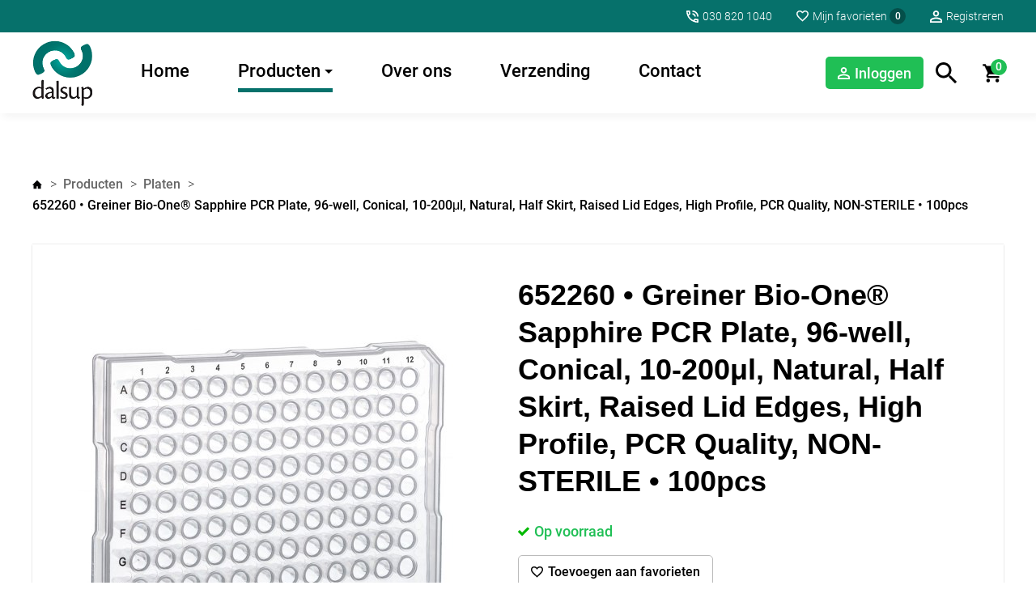

--- FILE ---
content_type: text/html; charset=utf-8
request_url: https://shop.dalsup.com/producten/platen/652260-%E2%80%A2-greiner-bio-one-sapphire-pcr-plate-96-well-conical-10-200%CE%BCl-natural-half-skirt-raised-lid-edges-high-profile-pcr-quality-non-sterile-%E2%80%A2-100pcs-2374/
body_size: 28328
content:
<!DOCTYPE html>
<html lang="nl" prefix="og: http://ogp.me/ns#">
	<head>
	<meta http-equiv="Content-Type" content="text/html; charset=UTF-8">
	<!--
        ###################################################################################
        
        Technische realisatie met high-end techniek | dailycms | https://www.dailycms.com
        
        ###################################################################################
        -->
	<title>652260 • Greiner Bio-One&#174; Sapphire PCR Plate, 96-well, Conical, 10-200μl, Natural, Half Skirt, Raised Lid Edges, High Profile, PCR Quality, NON-STERILE • 100pcs</title>
	<meta name="description" content="PCR plaat van polypropyleen, geschikt voor Applied Biosystems&#174; / ABI*; 652260 • Greiner Bio-One&#174; Sapphire PCR Plate, 96-well, Conical, 10-200&#181;l, Natural, Half S...">
	<meta name="viewport" content="width=device-width, initial-scale=1.0">
	<meta property="og:type" content="product">
	<meta property="og:site_name" content="Dalsup B.V.">
	<meta property="og:title" content="652260 • Greiner Bio-One&#174; Sapphire PCR Plate, 96-well, Conical, 10-200μl, Natural, Half Skirt, Raised Lid Edges, High Profile, PCR Quality, NON-STERILE • 100pcs">
	<meta property="og:description" content="PCR plaat van polypropyleen, geschikt voor Applied Biosystems&#174; / ABI*; 652260 • Greiner Bio-One&#174; Sapphire PCR Plate, 96-well, Conical, 10-200&#181;l, Natural, Half S...">
	<meta property="og:url" content="https://shop.dalsup.com/producten/platen/652260-•-greiner-bio-one-sapphire-pcr-plate-96-well-conical-10-200μl-natural-half-skirt-raised-lid-edges-high-profile-pcr-quality-non-sterile-•-100pcs-2374/">
	<meta property="og:locale" content="nl_NL">
	<meta property="og:image" content="https://shop.dalsup.com/images/gallery/1322/853X853/Greiner_Bio-One_652260_1.jpg">
	<meta property="og:image:width" content="853">
	<meta property="og:image:height" content="853">
	<script>(function(i,s,o,g,r,a,m){i['GoogleAnalyticsObject']=r;i[r]=i[r]||function(){ (i[r].q=i[r].q||[]).push(arguments)},i[r].l=1*new Date();a=s.createElement(o), m=s.getElementsByTagName(o)[0];a.async=1;a.src=g;m.parentNode.insertBefore(a,m) })(window,document,'script','https://www.google-analytics.com/analytics.js','ga');ga('create', 'UA-131550633-6', 'auto');ga('set', 'anonymizeIp', 'True');function onProductRemoveFromCart(id,name,price,amount){ga('ec:addProduct', {'id': id,'name': name,'price': price,'quantity': amount});ga('ec:setAction', 'remove');ga('send', 'event','UX','click','remove from cart');};function onProductAddToCart(id,name,price,amount){ga('ec:addProduct', {'id': id,'name': name,'price': price,'quantity': amount});ga('ec:setAction', 'add');ga('send', 'event','UX','click','add to cart');};</script>
	<script>ga('require', 'ec');ga('ec:addImpression', {'id': '652260', 'name': '652260 • Greiner Bio-One® Sapphire PCR Plate, 96-well, Conical, 10-200μl, Natural, Half Skirt, Raised Lid Edges, High Profile, PCR Quality, NON-STERILE • 100pcs', 'list': 'Platen'});ga('ec:addImpression', {'id': '655182', 'name': '655182 • Greiner Bio-One® Cellstar® Cell Culture Plate, 96-well, Flat Bottom, Chimney Well, 25-340μl, 34mm², PS, Clear, Standard TC Surface, with Slip-on Lid, STERILE • 160pcs (16×10)', 'list': 'Platen'});ga('ec:addImpression', {'id': '655160', 'name': '655160 • Greiner Bio-One® Cellstar® Cell Culture Plate, 96-well, Flat Bottom, Chimney Well, 25-340μl, 34mm², PS, Clear, Standard TC Surface, without Lid, STERILE • 100pcs (100×1)', 'list': 'Platen'});ga('ec:addImpression', {'id': '83.3922.005', 'name': '83.3922.005 • Sarstedt® Cell Culture Plate, 24-well, Flat Bottom, 1ml, 1.82cm², PS, Transparent, Standard TC Surface, with Slip-on Lid, TC Tested, STERILE • 100pcs', 'list': 'Platen'});ga('ec:addImpression', {'id': '82.1581.001', 'name': '82.1581.001 • Sarstedt® Micro Plate, 96-well, Flat Bottom, 390μl, PS, Transparent, with Slip-on Lid, STERILE • 50pcs', 'list': 'Platen'});ga('send', 'pageview');</script>
	<link type="application/rss+xml" rel="alternate" href="/webservice/news.xml">
	<link rel="canonical" href="https://shop.dalsup.com/producten/platen/652260-•-greiner-bio-one-sapphire-pcr-plate-96-well-conical-10-200μl-natural-half-skirt-raised-lid-edges-high-profile-pcr-quality-non-sterile-•-100pcs-2374/">
	<link rel="shortcut icon " type="image/png" sizes="64x64" href="/images/gallery/4/64X64/dalsup-icon.png">
	<link rel="shortcut icon" sizes="196x196" href="/images/gallery/4/196X196/dalsup-icon.png">
	<link rel="apple-touch-icon-precomposed" href="/images/gallery/4/180X180/dalsup-icon.png">
	<meta name="msapplication-TileColor" content="#FFFFFF">
	<meta name="msapplication-TileImage" content="/images/gallery/4/144X144/dalsup-icon.png">
	<script type="application/ld+json">{"@context":"http://schema.org/","@type":"LocalBusiness","@id":"https://shop.dalsup.com#LocalBusiness","name":"Dalsup B.V.","url":"https://shop.dalsup.com","description":"Dalsup B.V. heeft sinds 1994 een bewonderenswaardige reputatie opgebouwd in het leveren van een uitgebreid assortiment gebruiks- en verbruiksartikelen aan versc...","logo":"https://shop.dalsup.com/images/gallery/4/164X164/dalsup-icon.png","image":"https://shop.dalsup.com/images/gallery/4/164X164/dalsup-icon.png","telephone":"0031308201040","email":"info@dalsup.com","address":{"@type":"PostalAddress","streetAddress":"Violierstraat 9","addressLocality":"Wijk en Aalburg","postalCode":"4261 DB","addressCountry":"NL"}}</script>
	<script type="application/ld+json">{"@context":"http://schema.org/","@type":"WebSite","url":"https://shop.dalsup.com","name":"Dalsup B.V.","potentialAction":{"@type":"SearchAction","target":"https://shop.dalsup.com/zoeken/?search={search_term_string}","query-input":"required name=search_term_string"}}</script>
	<script type="application/ld+json">{"@context":"http://schema.org/","@type":"BreadcrumbList","itemListElement":[{"@type":"ListItem","position":1,"item":{"@id":"https://shop.dalsup.com/#BreadcrumbList","name":"Home"}},{"@type":"ListItem","position":2,"item":{"@id":"https://shop.dalsup.com/producten/mondneusmaskers/#BreadcrumbList","name":"Producten"}},{"@type":"ListItem","position":3,"item":{"@id":"https://shop.dalsup.com/producten/platen/#BreadcrumbList","name":"Platen"}},{"@type":"ListItem","position":4,"item":{"@id":"https://shop.dalsup.com/producten/platen/652260-•-greiner-bio-one-sapphire-pcr-plate-96-well-conical-10-200μl-natural-half-skirt-raised-lid-edges-high-profile-pcr-quality-non-sterile-•-100pcs-2374/#BreadcrumbList","name":"2472"}}]}</script>
	<style>/* Resets default CSS properties */
html{
	box-sizing: border-box;	
}

*,
*::before,
*::after {
  box-sizing: inherit;
}

body {
	line-height: 1;
}
body,div,dl,dt,dd,ul,ol,li,h1,h2,h3,h4,h5,h6,pre,form,fieldset,input,textarea,p,blockquote,th,td { 
	padding: 0;
	margin: 0;
}
table {
	border-collapse: collapse;
	border-spacing: 0;
}
fieldset,img { 
	border: 0;
}
address,caption,cite,code,dfn,em,strong,th,var {
	font-weight: normal;
	font-style: normal;
}
ol,ul {
	list-style: none;
}
caption,th {
	text-align: left;
}
h1,h2,h3,h4,h5,h6 {
	font-weight: normal;
	font-size: 100%;
}
q:before,q:after {
	content:'';
}
abbr,acronym { 
	border: 0;
}


/* roboto-300 - latin */
@font-face {
  font-family: 'Roboto';
  font-style: normal;
  font-weight: 300;
  src: url('/fonts/roboto-v18-latin-300.eot'); /* IE9 Compat Modes */
  src: local('Roboto Light'), local('Roboto-Light'),
       url('/fonts/roboto-v18-latin-300.eot?#iefix') format('embedded-opentype'), /* IE6-IE8 */
       url('/fonts/roboto-v18-latin-300.woff2') format('woff2'), /* Super Modern Browsers */
       url('/fonts/roboto-v18-latin-300.woff') format('woff'), /* Modern Browsers */
       url('/fonts/roboto-v18-latin-300.ttf') format('truetype'), /* Safari, Android, iOS */
       url('/fonts/roboto-v18-latin-300.svg#Roboto') format('svg'); /* Legacy iOS */
}
/* roboto-300italic - latin */
@font-face {
  font-family: 'Roboto';
  font-style: italic;
  font-weight: 300;
  src: url('/fonts/roboto-v18-latin-300italic.eot'); /* IE9 Compat Modes */
  src: local('Roboto Light Italic'), local('Roboto-LightItalic'),
       url('/fonts/roboto-v18-latin-300italic.eot?#iefix') format('embedded-opentype'), /* IE6-IE8 */
       url('/fonts/roboto-v18-latin-300italic.woff2') format('woff2'), /* Super Modern Browsers */
       url('/fonts/roboto-v18-latin-300italic.woff') format('woff'), /* Modern Browsers */
       url('/fonts/roboto-v18-latin-300italic.ttf') format('truetype'), /* Safari, Android, iOS */
       url('/fonts/roboto-v18-latin-300italic.svg#Roboto') format('svg'); /* Legacy iOS */
}
/* roboto-500 - latin */
@font-face {
  font-family: 'Roboto';
  font-style: normal;
  font-weight: 500;
  src: url('/fonts/roboto-v18-latin-500.eot'); /* IE9 Compat Modes */
  src: local('Roboto Medium'), local('Roboto-Medium'),
       url('/fonts/roboto-v18-latin-500.eot?#iefix') format('embedded-opentype'), /* IE6-IE8 */
       url('/fonts/roboto-v18-latin-500.woff2') format('woff2'), /* Super Modern Browsers */
       url('/fonts/roboto-v18-latin-500.woff') format('woff'), /* Modern Browsers */
       url('/fonts/roboto-v18-latin-500.ttf') format('truetype'), /* Safari, Android, iOS */
       url('/fonts/roboto-v18-latin-500.svg#Roboto') format('svg'); /* Legacy iOS */
}
/* roboto-700 - latin */
@font-face {
  font-family: 'Roboto';
  font-style: normal;
  font-weight: 700;
  src: url('/fonts/roboto-v18-latin-700.eot'); /* IE9 Compat Modes */
  src: local('Roboto Bold'), local('Roboto-Bold'),
       url('/fonts/roboto-v18-latin-700.eot?#iefix') format('embedded-opentype'), /* IE6-IE8 */
       url('/fonts/roboto-v18-latin-700.woff2') format('woff2'), /* Super Modern Browsers */
       url('/fonts/roboto-v18-latin-700.woff') format('woff'), /* Modern Browsers */
       url('/fonts/roboto-v18-latin-700.ttf') format('truetype'), /* Safari, Android, iOS */
       url('/fonts/roboto-v18-latin-700.svg#Roboto') format('svg'); /* Legacy iOS */
}
/* roboto-900 - latin */
@font-face {
  font-family: 'Roboto';
  font-style: normal;
  font-weight: 900;
  src: url('/fonts/roboto-v18-latin-900.eot'); /* IE9 Compat Modes */
  src: local('Roboto Black'), local('Roboto-Black'),
       url('/fonts/roboto-v18-latin-900.eot?#iefix') format('embedded-opentype'), /* IE6-IE8 */
       url('/fonts/roboto-v18-latin-900.woff2') format('woff2'), /* Super Modern Browsers */
       url('/fonts/roboto-v18-latin-900.woff') format('woff'), /* Modern Browsers */
       url('/fonts/roboto-v18-latin-900.ttf') format('truetype'), /* Safari, Android, iOS */
       url('/fonts/roboto-v18-latin-900.svg#Roboto') format('svg'); /* Legacy iOS */
}/*************************************************
partContentText
*************************************************/
.partContentText p, .partContentText ul, .partContentText ol, .partContentText table, .partContentVideo, .partContentFileAdmin 		{margin-bottom: 30px;} 
.partContentText p, .partContentText ul, .partContentText ol, .partContentText table 												{line-height: 1.8em;}
.partContentText a:link, .partContentText a:visited, .partContentText a:active 														{color: #000; text-decoration:underline;}
.partContentText a:hover 																											{color: #000; text-decoration:underline;}
		
.partContentText ul																{padding-left: 1em;}
.partContentText ul li															{}
.partContentText ul li:before 													{content:'\2022'; color: #000; display: inline-block; width: 1em; margin-left: -1em;}

.partContentText ol 															{padding-left: 1.5em;} 
.partContentText ol li 															{counter-increment: li;} 
.partContentText ol li:before 													{content: counter(li); display: inline-block; width: 1em; margin-left: -1.5em; margin-right: 0.5em; text-align: right; direction: rtl;}

.partContentText table                                       					{}
.partContentText table tr                                   	 				{}
.partContentText table td               										{padding: 5px 10px;}

/*************************************************
partContentFileImageGallery
*************************************************/
.partContentFileImageGallery 													{overflow: hidden;}
.partContentFileImageGallery a 													{display: none;}
.partContentFileImageGallery .contentFileImageContainer	a, .partContentFileImageGallerySingle a	{display: block;}

.partContentFileImageGallery .contentFileImageContainer 						{display: flex; flex-wrap: wrap; margin-left: -15px; margin-right: -15px;}
.partContentFileImageGallery .contentFileImageContainer > * 					{margin-bottom: 30px; margin-left: 15px; margin-right: 15px;}

.partContentFileImageGallery img												{width: 100%; display: block;} 

.imagesInRow2 .contentFileImageContainer > *									{width: calc(50% - 30px);}
.imagesInRow3 .contentFileImageContainer > *									{width: calc(33.3333333333% - 30px);}
.imagesInRow4 .contentFileImageContainer > *									{width: calc(25% - 30px);}

@media screen and (max-width: 800px){
	.partContentFileImageGallery .contentFileImageContainer 					{margin-left: -10px; margin-right: -10px;}
	.partContentFileImageGallery .contentFileImageContainer > * 				{margin-bottom: 20px; margin-left: 10px; margin-right: 10px;}

	.imagesInRow3 .contentFileImageContainer > *								{width: calc(50% - 20px);}
	.imagesInRow4 .contentFileImageContainer > *								{width: calc(33.3333333333% - 20px);}
}

@media screen and (max-width: 667px){
	.imagesInRow2 .contentFileImageContainer > *								{width: calc(100% - 20px);}
}

.contentFileImageGalleryDescription												{display: block; font-size: 14px; clear: both; padding: 10px 0px;}

.contentFileImageContainerShowAmount a:last-child 								{background-color: #000; position: relative; text-decoration: none;}
.contentFileImageContainerShowAmount a:last-child img							{opacity: 0.7;}
.contentFileImageContainerShowAmount a:last-child:after							{content: attr(contentFileImageContainerShowAmount); position: absolute; width: 100%; color: #fff; top: 50%; margin-top: -25px; line-height: 50px; left: 0; text-align: center; font-size: 2.5em; font-weight: 700;}

/*************************************************
partContentFileAdmin
*************************************************/
.partContentFileAdmin ul li                                  					{margin-bottom: 10px; position: relative;}
.partContentFileAdmin ul li:last-child 											{margin-bottom: 0px;}
.partContentFileAdmin ul li a                                					{text-decoration: none; display: inline-block; color: #000; background: url('/images/style/icon-download.svg') no-repeat left center; background-size: 26px 32px; padding:9px 0px; padding-left: 36px;}      		
.partContentFileAdmin ul li a:hover			                					{text-decoration:underline;}

/*************************************************
partContentVideo
*************************************************/
.partContentVideo 																{max-width: 800px;}
.partContentVideo .contentVideoContainer										{position: relative; height: 0; padding-bottom: 56.25%; /* padding bottom is based on (video-height / video-width * container-width in percentages) */}
.partContentVideo iframe 														{position: absolute; left:0; top:0; height: 100%; width: 100%; border:none;}

/*************************************************
partGoogleMaps
*************************************************/
.partGoogleMaps 																{height: 400px;}body																{font-size:20px; font-family: 'Roboto', sans-serif; font-weight: 300; color: #444;} 
html																{width:100%; -webkit-text-size-adjust: 100%;}
a 																	{outline:0; cursor: pointer;}

h1, .heading1, #noResults											{font-size: 40px; margin-bottom: 30px;}
h2, .heading2 														{font-size: 26px; color: #000; margin-bottom: 5px;}
h3, .heading3 														{font-size: 18px; margin-bottom: 15px;}

h1, .heading1, h2, .heading2, h3, #noResults						{word-wrap:break-word; line-height: 1.3em; color: #000; font-family: 'Lato', sans-serif; font-weight: 900;}

.heading1, .heading2, .heading3										{display: block;}

h2 a:link, h2 a:visited, h2 a:active								{color: #1d1d1d; text-decoration:none;}
h2 a:hover															{text-decoration:none;}

strong 																{font-weight: 400; color: #1d1d1d;}

#searchTerm 														{margin-bottom: 30px; line-height: 1.6em;}

#scrollToTop    													{width: 50px; height: 50px; z-index: 1; background:#fff url('/images/style/icon-arrow-up.svg') no-repeat center; background-size: 16px 16px; position: fixed; bottom: 20px; right:20px; cursor: pointer; display: none; box-shadow: 0 -1px 1px 0 rgba(0,0,0,.05), 0 1px 2px 0 rgba(0,0,0,.2); transition: background-color 0.3s; transition: box-shadow 0.3s;}

.partClearBoth														{height: 1px; clear: both;}

.basicContainer 													{max-width: 1600px; min-width: 320px; padding:0px 100px; margin:0px auto;}
.basicContainer.basicContainerSmall 								{max-width: 1340px;}

.btn, .partButton {
    position: relative;
    text-decoration: none;
    cursor: pointer;
    outline: 0;
    -webkit-appearance: none;
    display: inline-flex;
    align-items: center;
    white-space: nowrap;
    overflow: hidden;
    border: none;
    max-width: 100%;
    vertical-align: top;
    font-family: inherit;
}

/* configuration */
.btn, .partButton {
  height: 50px;
  line-height:1.3em;
  transition: 0.2s;
  padding: 0px 30px;
  font-weight: 500; 
  background-color: #06716b;
  margin-bottom: 30px;
  border-radius: 5px; 
  font-size: 18px; 
  text-transform: uppercase; 
}

.btn, .btn:visited,
.partButton, .partButton:visited {
  color: #fff;
}

/* Default states */
.btn:active, 
.partButton:active {
  transform: translateY(2px);
}

.btn:link, .btn:visited, .btn:active 								{text-decoration:none;}
.partButton:link, .partButton:visited, .partButton:active 								{text-decoration:none;}
.btn:hover, .partButton:hover														{background-color: #20BF55; color: #fff;}		

.btnLabel, buttonLabel {
  overflow: hidden;
  text-overflow: ellipsis;
  white-space: nowrap;
  z-index:1;
}

		.stickyScroll  				{position: fixed; top:0; left:0; width: 100%; height: 40px; z-index: 1001; -webkit-transform: translateZ(0); transform: translateZ(0); will-change: transform; -webkit-transition: -webkit-transform .5s; transition: -webkit-transform .5s; transition: transform .5s; transition: transform .5s, -webkit-transform .5s; }
		.stickyScroll::after 		{clear: both; content: ""; display: block; }
		.stickyScroll.is-hidden 	{-webkit-transform: translateY(-100%); -ms-transform: translateY(-100%); transform: translateY(-100%);} 
		
		.stickyScrollSub 			{position: relative; z-index: 1; clear: both; width: 100%; box-shadow: 4px 4px 10px 0 rgba(0,0,0,.05); -webkit-transform: translateZ(0); transform: translateZ(0); will-change: transform; -webkit-transition: -webkit-transform .5s; transition: -webkit-transform .5s; transition: transform .5s; transition: transform .5s, -webkit-transform .5s; }
		.stickyScrollGhost 			{height: 140px;}

			#smallTopContainer 			{background-color: #06716b; color: #fff;}
			#smallTopContainer .basicContainer 	{height: 40px; font-size: 14px; display: flex; justify-content: flex-end;}
				
				#smallMenu 					{display: flex; align-items: center;}
				#smallMenu > li 				{margin-left: 30px;}
				#smallMenu > li:first-child 	{margin-left: 0px;}
				#smallMenu > li a 			{display: block; color: #fff; text-decoration: none; line-height: 32px;}
				#smallMenu > li a:hover 		{text-decoration: underline;}
				
				#smallMenu > li a				{background-repeat: no-repeat; background-position: left center; background-size: 15px auto; padding-left: 20px;}
				#smallMenu li.telephone a 	{background-image: url('/images/style/icon-phone-white.svg');}
				#smallMenu li.favorites a 	{background-image: url('/images/style/icon-heart-white.svg'); display: flex; align-items: center;}
				#smallMenu #favoritesProductAmount 	{width: 20px; height: 20px; border-radius: 50%; background-color: rgba(0,0,0,0.3); line-height: 20px; text-align: center; font-weight: 500; font-size: 12px; margin-left: 3px;}
				#smallMenu li.register a 	{background-image: url('/images/style/icon-login-white.svg');}
				#smallMenu li.logout a 	{background-image: url('/images/style/icon-logout-white.svg');}

							/* language */
							.languageMenu 													{position: relative; padding: 0px 0px 0px 10px; min-width: 140px;}
							.languageMenu img 												{margin-right: 5px; height: 16px;}
							.languageMenu span  											{line-height: 28px;}
							.languageMenu img, .languageMenu span 							{vertical-align: middle; display: inline-block;}
							#languageMenuButton												{cursor: pointer; display:block; background: url('/images/style/icon-arrow-down-white.svg') no-repeat right 11px; background-size: 18px 12px; padding-right: 23px;}
					   		.languageMenuOpen #languageMenuButton 							{background: url('/images/style/icon-arrow-up-white.svg') no-repeat right 11px; background-size: 18px 12px;}
					   		
					   		#languageMenuList												{min-width: 100%; padding:10px; background-color: #fff; display: none; position: absolute; top:100%; left: 0; text-align: left; z-index: 1002;}
							#languageMenuList span 											{line-height: 16px;}
							#languageMenuList li 											{margin-top: 10px; margin-left: 0px; height: auto; line-height: 20px;}
							#languageMenuList li:first-child 								{margin-top: 0px;}
							#languageMenuList li a 											{display: block;}
							#languageMenuList li a:link, #languageMenuList li a:visited, #languageMenuList li a:active	{color: #1d1d1d; text-decoration:none;}
							#languageMenuList li a:hover									{color: #1d1d1d; text-decoration:none;}
							/* end language */

			#mainNavigation 						{background-color: #fff; border-bottom: solid 1px #eaeaea; position: relative; z-index: 2;}
			#mainNavigation .basicContainer 		{height: 80px; display: flex; align-items: center;}

				#logo													{background: url('/images/style/logo.png') no-repeat left center; background-size: contain; width: 73.5px; height: 100%; margin-right: 30px;}

				#mainNavigation .partNavigation-h 						{font-size: 14px; margin-left: auto;}

				#login {background:#20BF55 url('/images/style/icon-login-white.svg') no-repeat left 15px center; margin-right: 15px; background-size: 15px auto; height: 40px; margin-left: auto; text-decoration: none; color: #fff; line-height:1.3em; transition: 0.2s; padding: 0px 15px 0px 36px;font-weight: 500; display: inline-flex; align-items: center; white-space: nowrap; overflow: hidden; border-radius: 5px; font-size: 18px;}
				#login:active, #login:active {transform: translateY(2px); }
				#login:hover														{background-color: #06716b; color: #fff;}		

				#loggedInList {font-weight: 300; font-size: 13px; margin-right: 30px; line-height: 1.4em;}
				#loggedInList li {}
				#loggedInList li:first-child {color: #000; font-weight: 500; font-size: 14px;}

				#favoriteButton {background: url('/images/style/icon-favorite-black.svg') no-repeat left 15px center; background-size: 15px auto; margin-bottom: 30px; padding: 10px 15px 10px 36px; border-radius: 5px; cursor: pointer; display: inline-block; border:solid 1px #bbb; font-size: 16px; text-decoration: none; color: #000; line-height:1.3em; transition: 0.2s; font-weight: 500;}
				#favoriteButton.added {background: url('/images/style/icon-favorite-red.svg') no-repeat left 15px center; background-size: 15px auto;}
				#favoriteButton:active, #favoriteButton:active {transform: translateY(2px); }
				#favoriteButton:hover														{border-color: #000;}		

				/********************************************** 
				searchBar (not a part)
				**********************************************/
				 
				/* Configuration */
				.searchBar										{height: 50px; margin-bottom: 40px;}
					.searchBarInput	 									{padding:0px 10px; font-family: inherit; flex:1 0 auto;}
				  .searchBarButton, .searchBarReset  {width: 50px;} 
				  .searchBarReset                     {right:50px;}
				  .searchBarInput, .searchBarButton {border:solid 1px #bbb; transition: border-color 0.3s;}
				  .searchBarInput:focus, .searchBarInput:focus + .searchBarButton {border-color:#000;}

				/* Fundementals */
				.searchBar										    {position: relative; display:flex;}	

				.searchBarInput										{height: 100%; color: #000; font-size: inherit; -webkit-appearance: none; border-radius:0; background-color: transparent; outline: none;}
				.searchBarInput::placeholder			{color:#999;}

				.searchBarButton									{height: 100%; flex:0 0 auto; border-left:none; display: flex; align-items: center; justify-content: center; transition:0.3s;}  
				.searchBarButton:hover            {background-color: rgba(0,0,0,0.1);}
				.searchBarButton svg 							{width: 18px; height: 18px; fill: #000;}

				.searchBarReset 									{position:absolute; top:0; height:100%; cursor:pointer; display: flex; align-items: center; justify-content: center; visibility: hidden; opacity: 0; transition: opacity 0.3s;}	
				.searchBarReset.active            {visibility: visible; opacity: 1;}

				.searchBarReset:before {
					content: '';
				  transition: 0.3s;
				  border-radius: 50%;
					width: 22px; height: 22px; 
				 	background-image: url([data-uri]);
					background-size: 10px 10px; background-repeat: no-repeat; background-position: center;
				}

				.searchBarReset:hover:before {
				    background-color: rgba(0,0,0,0.1);
				}

				/* Form reset */
				.searchBarInput::-ms-clear 							{display: none;}
				.searchBarInput::-webkit-search-cancel-button       {-webkit-appearance: none;}

				#dropDownBrandAndSearchContainer 					{display: flex; flex-wrap: wrap; justify-content: space-between; align-items: flex-start;}
					
					#dropDownBrandAndSearchContainer .searchBar     {width: calc(100% - 320px);}
					#dropDownBrandAndSearchContainer .partDropDown 	{width: 300px;}

					/* widths and heights */
					#dropDownBrandAndSearchContainer .dropDownButtonValue 												{width: calc(100% - 50px);} /* width minus widht of arrow */
					#dropDownBrandAndSearchContainer .dropDownButtonArrow, #dropDownBrandAndSearchContainer .dropDownButtonReset							{width:50px;} /* set width of arrow, width is the same als height of button */
					#dropDownBrandAndSearchContainer .dropDownButtonReset 												{right:50px;} /* set right same as width */
					#dropDownBrandAndSearchContainer .dropDownReset .dropDownButtonValue 								{width: calc(100% - 100px);}	 /* 100% - 2x width of button arrow */

					/* set height of button */
					#dropDownBrandAndSearchContainer .dropDownButton 													{height:50px; font-size: 26px;}



			#productNavigation 													{height: 100px; font-weight: 500; font-size: 22px; text-align: left; background-color: #fff;}
			#productNavigation .basicContainer 									{display: flex; justify-content: space-between; align-items: center; height: 100%;}

#buttonSearch 													{display: block; width: 27px; height: 27px; background: url('/images/style/icon-search.svg') no-repeat center; background-size: 27px 27px; margin-right: 30px;}

#basket 														{}
	#basketIcon													{display: block; width: 27px; height: 27px; background: url('/images/style/icon-basket-black.svg') no-repeat center; background-size: 27px 27px; position: relative;}
		#basketProductAmount 										{position: absolute; height: 20px; width: 20px; line-height: 19px; top:-4px; right:-4px; border-radius: 50%; background-color: #20BF55; color: #fff; font-size: 14px; text-align: center; font-weight: 500;}

/* verkooppunten */
#posContainer 													{box-shadow: 0 -1px 1px 0 rgba(0,0,0,.05), 0 1px 2px 0 rgba(0,0,0,.2); transition: box-shadow .5s; padding:20px; display: flex; margin-bottom: 20px;}
#posContainer .searchBar 										{}

.shopContainer 													{font-size: 18px; width: calc(100% + 20px);margin-left: -10px; margin-right: -10px; margin-top: 20px; display: flex; flex-wrap: wrap;}
	.shopItem 														{margin:0px 10px 20px 10px; text-align: center; box-shadow: 0 -1px 1px 0 rgba(0,0,0,.05), 0 1px 2px 0 rgba(0,0,0,.2); transition: box-shadow .5s; padding:20px; width: calc(25% - 20px); line-height: 1.4em;}
	.shopItem:hover 												{box-shadow: 0 -1px 1px 0 rgba(0,0,0,.05), 0 1px 4px 0 rgba(0,0,0,.4);}	

		.shopItem h3 													{margin-bottom: 0px;}
		.shopItem a 													{color: #06716b; text-decoration: underline;}


/* inlog */
#loginAsContainer 		{margin-bottom: 30px;}
	#loginAsContainer .label {font-size: 18px; word-wrap: break-word; line-height: 1.3em; color: #000; font-family: 'Lato', sans-serif; font-weight: 900; margin-bottom: 8px; display: block;} 
	#loginAsContainer .partDropDown {max-width: 600px;}

/* vertegenwoordiger */
#statisticsSelectorContainer 	{max-width: 600px;}
#statisticsSelectorContainer .partDropDown {margin-bottom: 20px;}

.statistics table .number    {text-align:right;}

/******************************************
Home
******************************************/		
#headerContainer 	{height: 60vh; background-color: #000; position: relative;}
#headerContainerMedium 	{height: 500px;}	
#headerContainerSmall 	{height: 200px;}	

	#arrowDownScroll 	{width: 44px; height: 27px; background: url('/images/style/icon-arrowDownScroll.svg') no-repeat; background-size: contain; position: absolute; bottom: 60px; left: 50%; margin-left: -22px; z-index: 1; cursor: pointer;}


.bounceAnimation	{animation: bounceAnimation; animation-duration: 3s; animation-delay: 1s; animation-iteration-count: infinite;}

@keyframes bounceAnimation {
  0%, 20%, 50%, 80%, 100% {
    transform: translateY(0);
  }
  40% {
    transform: translateY(-20px);
  }
  60% {
    transform: translateY(-10px);
  }
}

.greyDivider 		{width: 100%; max-width: 600px; border-bottom: solid 1px #ccc; display: block; margin:-20px auto 80px auto;}

.flexContainerBrands  			{}

/* home intro text */
.introContainer 							{max-width: 900px; margin:0px auto; text-align: center; margin-bottom: 70px;}
.introContainer h1 							{font-size: 50px;}
.introContainer .partContentText 			{}

/***********************************************
Mobile toggle menu
***********************************************/

body.mobileMenuToggleActive                               {position: fixed; /* prevents scrolling bug at the bottom of the screen  */ }

#mobileMenuToggle                                         {
	position:relative;
	z-index: 1002; 
	display:none; 
	align-items:center; 
	cursor: pointer; 
    background-color: transparent;
    text-decoration: none;
    outline: 0;
    -webkit-appearance: none;
    align-items: center;
    white-space: nowrap;
    overflow: hidden;
    border: none;
    padding:0px;
    font-size: 22px;
	font-weight:500;
	margin-right: auto;
	font-family: inherit;
}

#mobileMenuToggle .mobileMenuButtonLabel                        {margin-left:10px; color: #000;}
#mobileMenuToggle .mobileMenuButtonHamburger 					{width: 40px; height:40px; display:flex; flex-direction:column; justify-content:center;}
#mobileMenuToggle .mobileMenuButtonHamburger span 				{width: 40px; height: 4px; background-color: #000; margin: 4px 0px; transition: all 0.3s ease-in-out;}

#mobileMenuToggle.active .mobileMenuButtonHamburger span 				      {background-color: #D0021B;}
#mobileMenuToggle.active .mobileMenuButtonHamburger span:nth-child(1) {transform: translateY(12px) rotate(45deg);}
#mobileMenuToggle.active .mobileMenuButtonHamburger span:nth-child(2) {opacity: 0;}
#mobileMenuToggle.active .mobileMenuButtonHamburger span:nth-child(3) {transform: translateY(-12px) rotate(-45deg);}

/* Menu overlay */
#mobileMenuToggleContainer 			{left: 0%; top: 140px; width: 100%; height: 100%; opacity: 0; visibility: hidden; position: fixed; background-color:#fff; z-index: 1002; transition:0.3s;}
body.mobileMenuToggleActive #mobileMenuToggleContainer 	{opacity: 1; visibility: visible;} 

#mobileMenuToggleContainerScroll                      {overflow-y: auto; height: calc(100% - 140px);}

@media (max-width: 667px){
  #mobileMenuToggleContainerScroll {overflow-y:scroll; -webkit-overflow-scrolling: touch;}
}

/******************************************
General
******************************************/		
#mainContainer {padding-top: 80px; padding-bottom: 50px; background-color: #fff;}
#home #mainContainer {padding-bottom: 10px;}

	.marginContainer 	{margin-bottom: 70px; text-align: center;}
		.marginContainer .partContentFileImageGallerySingle {margin-bottom: 70px;}


/******************************************
Flex containers 
******************************************/		
.flexContainer 				{display: flex; flex-wrap: wrap;}
.flexContainerProducts 		{width: calc(100% + 20px); margin-left: -10px; margin-right: -10px; margin-bottom: 10px;}

		/* product overview */
		.flexItemLeft 						{width: 260px; padding-right: 60px;}
		.flexItemRight 						{width: calc(100% - 260px);}

			.partPaginationLoadMore             {background-color:#06716b; height: 50px; border-radius: 5px; line-height: 50px; text-decoration: none; width: 180px; font-size: 18px; font-weight: 500; text-transform: uppercase; text-align: center; display: inline-block; color: #fff; -webkit-transition:background-color 0.3s; transition:background-color 0.3s; cursor:pointer; position: relative; bottom: 0; left: 50%; -webkit-transform: translateX(-50%); transform: translateX(-50%);}
		    .partPaginationLoadMore:hover       {background-color: #444;}
		    .partPaginationLoadMore.loadIcon    {background-image: url('/images/style/ajax-loader.svg'); background-repeat: no-repeat; background-position: center; background-size: 28px 28px; color: transparent;}

.productListTopBar 						{margin-bottom: 30px; display: flex; justify-content: flex-end;}
	.productListTopBarItem				 	{margin-right: 20px;}
	.productListTopBarItem:last-child 		{margin-right: 0px;}
		.productListTopBarItem span 			{margin-right: 10px;}
		.productListTopBarItem.productListTopBarItemSorting .dropDownButtonValue span {background: url('/images/style/icon-sorting.svg') no-repeat left 10px center; background-size: 18px 15px; padding-left: 37px;}


	.flexContainerThreeColumns .flexItem .btn	{position: absolute;bottom:0;left:20px;}
	
/******************************************
Brands container with blocks 
******************************************/	
.flexContainerBrands 						{width: calc(100% + 40px); margin-left: -20px; margin-right: -20px; margin-top: 40px;}
.flexContainerBrands .flexItem 				{margin:0px 20px 40px 20px;}

.flexContainerBrands .flexItem .partContentFileImageGallerySingle 			{margin-bottom: 0px;}
.flexContainerBrands .flexItem .partContentFileImageGallerySingle.logo  	{height: 80px; display: flex; align-items: center;}
.flexContainerBrands .flexItem .partContentFileImageGallerySingle.logo img 	{width: auto; max-width: 100%;}


.flexContainerBrands.flexContainerColumns2 .flexItem, .flexContainerBrands.flexContainerColumns1 .flexItem	{width: calc(50% - 40px);}
.flexContainerBrands.flexContainerColumns3 .flexItem	{width: calc(33.33% - 40px);}

/******************************************
Top intro
******************************************/		
#introContainer  						{text-align: left; padding-bottom: 30px;}
#introContainer h1 						{text-align: left; margin-bottom: 5px;}
#introContainer .partContentText 		{max-width: 800px;}

	.partBreadcrumb 						{font-size: 16px; display: flex; flex-wrap: wrap;}
	.partBreadcrumb li						{margin:0px 8px 10px 0px;}
	.partBreadcrumb li:last-child 			{margin-right: 0px;}													
	.partBreadcrumb li:after				{content:'>'; margin-left: 5px;}
	.partBreadcrumb li:last-child:after 		{content:none;}  
	.partBreadcrumb li a				{}	
	.partBreadcrumb > li > a				{color: #666; text-decoration:none; font-weight: 500;}
	.partBreadcrumb > li.selected > a 		{color: #000; font-weight: 500;}
	.partBreadcrumb > li > a:hover			{color: #000; text-decoration:underline;}
	.partBreadcrumb li:first-child a		{overflow: hidden; text-indent: -9999px; width: 12px; float: left; margin-right: 5px; background: url('/images/style/icon-home-black.svg') no-repeat center; background-size: contain;} 
	
/******************************************
Blogs overview
******************************************/	
.flexContainerBlogs 																{width: calc(100% + 20px); margin-left: -10px; margin-right: -10px;}
.flexContainerBlogs .flexItem 														{position: relative; background-color: #fff; margin:0px 10px 30px 10px; text-decoration: none; display: flex; flex-direction: column;} 
.flexContainerBlogs .flexItem .partContentFileImageGallery img 						{margin-bottom: 30px;}
.flexContainerBlogs .flexItem .partContentText, .flexContainerBlogs .flexItem h2, .flexContainerBlogs .flexItem .newsDate  		{margin-left: 30px; margin-right: 30px; }
.flexContainerBlogs .flexItem .partContentText {color: #555;}
.flexContainerBlogs .flexItem .btn 											{align-self: center; margin-top: auto;}

	.flexContainerBlogs a.flexItem 					 									{box-shadow: 0 -1px 1px 0 rgba(0,0,0,.05), 0 1px 2px 0 rgba(0,0,0,.2); transition: box-shadow 0.3s;}
	.flexContainerBlogs a.flexItem:hover 												{box-shadow: 0 -1px 1px 0 rgba(0,0,0,.05), 0 1px 4px 0 rgba(0,0,0,.4);}
	.flexContainerBlogs a.flexItem:hover h2 											{text-decoration:underline;}

/******************************************
Products
******************************************/		
.flexContainerProducts .flexItem 			{margin:0px 10px 20px 10px; text-align: center; box-shadow: 0 -1px 1px 0 rgba(0,0,0,.05), 0 1px 2px 0 rgba(0,0,0,.2); transition: box-shadow .5s; padding:30px 20px 10px 20px; display: flex; flex-direction: column; justify-content: flex-start; align-items: center;}
.flexContainerOverview .flexContainerProducts .flexItem:hover {box-shadow: 0 -1px 1px 0 rgba(0,0,0,.05), 0 1px 4px 0 rgba(0,0,0,.4);}	

.flexContainerColumns2 		{}
	.flexContainerColumns2 .flexItem, .flexContainerColumns1 .flexItem	{width: calc(50% - 20px);}


.flexContainerColumns3 		{}
	.flexContainerColumns3 .flexItem	{width: calc(33.33% - 20px);}


.flexContainerColumns4 		{}
	.flexContainerColumns4 .flexItem	{width: calc(25% - 20px);}	

/******************************************
Products overview
******************************************/	
.flexContainerProducts .flexItem h2 				{font-size: 18px; font-weight: 500; margin-bottom: 20px; width: 100%; /* IE hack */}
.flexContainerProducts .flexItem h2 a 				{color: #000; text-decoration: none; color: #000;}
.flexContainerProducts .flexItem h2 a:hover 		{border-bottom: solid 1px #000;}

.flexContainerProducts .partContentFileImageGallerySingle {width: 100%; position:relative; margin-bottom: 30px; transition: opacity 0.3s; } 
.flexContainerProducts .partContentFileImageGallerySingle:before {content: ""; display: block; padding-top: 100%; /* initial ratio of 1:1*/ }
.flexContainerProducts .partContentFileImageGallery.partContentFileImageGallerySingle a {position:absolute; top:0; left:0; width:100%; height:100%; display: flex; align-items: center; justify-content: center; transition: opacity 0.3s; }
.flexContainerProducts .partContentFileImageGallery.partContentFileImageGallerySingle img {display: block; width: auto; max-width: 100%; max-height: 100%; }
.flexContainerProducts .partContentFileImageGallery.partContentFileImageGallerySingle:hover {opacity: 0.5; }


.stockStatus								{font-weight: 500; margin-bottom: 20px; font-size: 14px;}
.stockStatusOpVoorraad  					{color: #20BF55; background: url('/images/style/icon-check-green.svg') no-repeat left center; background-size: 14px 14px; padding-left: 20px;}
.stockStatusWeinigOpVoorraad  				{color: #f1b002;}
.stockStatusNietOpVoorraad  				{color: #000;}

.numericSpinnerContainer 					{display: flex; margin-bottom: 10px;}
	.numericSpinnerContainer input 					{height: 30px; border:solid 1px #D9D9D9; border-radius: 5px; font-family: inherit; font-size: 17px; width: 65px; text-align: center; outline: 0;}
	.numericSpinnerContainer input::-webkit-outer-spin-button,
	.numericSpinnerContainer input::-webkit-inner-spin-button {-webkit-appearance: none; margin: 0;}
	.numericSpinnerContainer input[type=number] 				{-moz-appearance:textfield;}
	.numericSpinnerContainer input:hover 			{border-color: #000;}

	.numericSpinnerContainer button  					{width: 30px; height: 30px; font-weight: 500; border:solid 1px #D9D9D9; margin-left: 5px; border-radius: 5px; cursor: pointer; background-color: #f5f5f5;text-align: center; outline: 0; font-family: inherit; font-size: 17px;}
	.numericSpinnerContainer button:hover 				{border-color: #000;}
	
	.numericSpinnerContainer button.inputNumberPlus 	{}
	.numericSpinnerContainer button.inputNumberMinus 	{}
	.numericSpinnerContainer span 					 	{display: none;}

.shoppingCartRow .numericSpinnerContainer  {margin-bottom: 0px;}

.labelContainer						{font-size: 20px; display: flex; justify-content: center; margin-bottom: 10px; margin-top: auto;}
	.labelContainer span   			{margin:0px 5px 10px 5px; white-space: nowrap;}
	
	span.labelPrice 								{font-weight: 500; color: #20BF55;}
	span.labelPriceStrikeThrough 					{text-decoration: line-through; color: #999;}

.buyButton 											{background: #06716b url('/images/style/icon-basket-white.svg') no-repeat center; cursor: pointer; background-size: 20px 20px; height: 50px; text-decoration: none; width: 66px; text-indent: -9999px; border-radius: 5px; transition: background-color 0.3s; margin-bottom: 20px;}
.buyButton:hover 									{background-color: #20BF55;}

/******************************************
Products detail
******************************************/	
.flexContainerDetail 				{text-align: left; box-shadow: 0 -1px 1px 0 rgba(0,0,0,.05), 0 1px 2px 0 rgba(0,0,0,.2); padding:40px; margin-bottom: 60px;}
	.flexItemProductDetailLeft 			{width: 50%; padding-right: 60px; font-size: 16px;}	
	.flexItemProductDetailLeft .partContentText table                                       				{}
	.flexItemProductDetailLeft .partContentText table tr                                   	 				{}
	.flexItemProductDetailLeft .partContentText table td               										{padding: 0px 20px 0px 0px;}
	.flexItemProductDetailLeft .partContentText table td:last-child 										{padding-right: 0px;}
	.flexItemProductDetailLeft .partContentText table tr:first-child 										{font-weight: 500; color: #000;}

	.flexItemProductDetailRight 		{width: 50%;}
	
		#productChildListContainer {width: 100%; margin-bottom: 30px;}

		table#productChildList                         			{font-size: 16px; width: 100%; line-height: 1.4em; margin-bottom: 30px;}
			table#productChildList tr                           	{border-bottom: solid 1px #D9D9D9;}
				table#productChildList th 								{font-weight: 500; color: #000; background-color: #f7f7f7;}
				table#productChildList td, table#productChildList th 	{padding: 10px 12px;}

				.tableProductCode   {color: #000; font-weight: 500;}
				.tableProductLenght {}
				.tableProductOrderQuantity {}
				.tableProductSupply {}
				.tableProductSupply .stockStatusOpVoorraad {margin-bottom: 0px;}
 
				.tableProductPrice {min-width: 100px; text-align: right; color: #000; font-weight: 500;}
				.tableProductOrder {text-align: right;}
					.tableProductOrder .numericSpinnerContainer {margin-bottom: 5px; margin-top: 5px; display: inline-block; vertical-align: middle;}
					.tableProductOrder .buyButton {text-indent: 0; display: inline-block; height: 30px; margin-left: 10px; margin-top: 5px; margin-bottom: 5px; vertical-align: middle;}
					

		table#productSpecifications                         	{font-size: 16px; width: 100%; line-height: 1.4em;}
			table#productSpecifications tr                          {}
			table#productSpecifications tr:nth-child(odd)			{background-color: #f7f7f7;}
				table#productSpecifications td               			{padding: 10px 12px; word-break: break-word;}
				table#productSpecifications td:last-child 				{font-weight: 500; color: #000;}


	.flexItemProductDetailRight h1 				{font-size: 36px;}
	.flexItemProductDetailRight .labelContainer {justify-content: flex-start; font-size: 30px;}
	.flexItemProductDetailRight .labelContainer span {margin-left: 0px; margin-right: 10px; margin-bottom: 30px;}
	.flexItemProductDetailRight .stockStatus  	{font-size: 18px; display: block;}
	.flexItemProductDetailRight .deliveryStatus {font-style: italic; font-size: 16px; display: block; margin-bottom: 30px;}
	.flexItemProductDetailRight .buyButton  	{display: block; width: auto; text-indent: 0px; color: #fff; font-size: 20px; line-height: 50px; font-weight: 500; padding-left: 56px; max-width: 300px; margin-bottom: 30px; background-position: left 20px center;}


/******************************************
Orderhistorie 
******************************************/	
table#statisticsResultOrders                         	{font-size: 16px; width: 100%; line-height: 1.4em;}
	table#statisticsResultOrders tr                         {border-bottom: solid 1px #D9D9D9;}
		table#statisticsResultOrders th  					{background-color: #f7f7f7; color: #000;}
		table#statisticsResultOrders td, th            			{padding: 10px 12px;}
		table#statisticsResultOrders td:last-child 				{width: 80px;}
		table#statisticsResultOrders td:last-child a 			{color: #fff; text-decoration: none; background-color: #06716b; border-radius: 5px; font-weight: 500; padding:5px 6px; font-size: 16px; display: inline-block;}
		table#statisticsResultOrders td:nth-last-child(2) 		{font-weight: 500; color: #000;}
	table#statisticsResultOrders tr:last-child {background-color: #f7f7f7; font-weight: 500; color: #06716b;}


table#statisticsResultOrderLines                         	{font-size: 16px; width: 100%; line-height: 1.4em;}
	table#statisticsResultOrderLines tr                         {border-bottom: solid 1px #D9D9D9;}
		table#statisticsResultOrderLines th  					{background-color: #f7f7f7; color: #000;}
		table#statisticsResultOrderLines td, th            			{padding: 10px 12px;}
		table#statisticsResultOrderLines td a 						{font-weight: 500; color: #06716b;}
		table#statisticsResultOrderLines td:last-child 				{font-weight: 500; color: #000;}


table#orderInformation                         	{font-size: 16px; width: 100%; line-height: 1.4em; margin-bottom: 60px;}
	table#orderInformation tr                         {border-bottom: solid 1px #D9D9D9;}
		table#orderInformation th  					{background-color: #f7f7f7; color: #000;}
		table#orderInformation td, th            			{padding: 10px 12px;}
		table#orderInformation td a 						{font-weight: 500; color: #06716b;}
		table#orderInformation td:last-child 				{font-weight: 500; color: #000;}

/******************************************
Filters
******************************************/	
.partFilter                         {position: relative;}
    .partFilterCheck                    {}
    .partFilterRadio  .filterList li a:before  {border-radius: 50%;}                  

        .filterHeading                      {display: block; font-weight: 500; margin-bottom: 10px; color: #000;}

        .filterList                         {margin-bottom: 30px; font-size: 17px;}
        .filterList li                      {padding:5px 0px;}
        .filterList li a                    {display: inline-block; line-height: 130%; text-decoration: none; position: relative; padding:3px 0px 3px 24px; color: #000; transition: 0.3s ease;}
        .filterList li a:hover 				{text-decoration: underline; color:#06716b;}
        .filterList li a span               {display: inline-block; color: #999; margin-left: 5px;}
        .filterList li a span:before        {content: '('}
        .filterList li a span:after         {content: ')'}
        .filterList li.inactive a           {opacity: 0.4; cursor: default;}
        .filterList li.inactive a:hover 	{text-decoration: none; color: #000;}
        .filterList li.selected a           {color: #06716b;}
        .filterList li a:before             {content: ''; width: 16px; height: 16px; border:solid 1px #bbb; margin-top: 0px; position: absolute; left: 0; top: 6px;}
        .filterList li.selected a:before    {background: #06716b url('/images/style/icon-check.svg') no-repeat center; background-size: 10px 10px; border-color: #06716b;}

.mobileProductFunctions 						{display: flex; margin-bottom: 60px; display: none;}
	.mobileProductFunctionButton  					{display: flex; align-items: center; border:solid 1px #bbb; padding:10px;}
	.mobileProductFunctionButton svg 				{width: 16px; margin-right: 5px;}
	.mobileProductFunctionButton span 				{font-weight: 500; color: #1d1d1d;}

/******************************************
Shopping cart popup
******************************************/	
#shoppingCartPopup 				{width: 800px; margin: 0px auto; background: #fff; padding: 40px;}
	#shoppingCartPopupTitle 		{padding: 8px 80px 8px 20px; background-color: #f7f7f7; box-shadow: 0 1px 3px rgba(0, 0, 0, 0.1);}
	
	#shoppingCartPopupContentContainer 	{display: flex; margin-top: 20px; flex-wrap: wrap;}

		#shoppingCartPopupLeft 											{width: 60%; display: flex;}
		#shoppingCartPopupLeft .partContentFileImageGallerySingle 		{max-width: 200px; margin-right: 20px;}
		#shoppingCartPopupLeft #shoppingCartPopupLeftText 				{}
		#shoppingCartPopupLeft #shoppingCartPopupLeftText .labelContainer span {margin-left: 0px; margin-right: 10px;}


		#shoppingCartPopupRight  										{width: 40%;}
		#shoppingCartPopupRight table                                   {width: 100%; margin-bottom: 20px;}
		#shoppingCartPopupRight table tr                                {}
		#shoppingCartPopupRight table td               					{padding: 10px 0px;}
		#shoppingCartPopupRight table td:last-child 					{font-weight: 500; color: #000;}

		#shoppingCartPopupRight .buyButton  	{display: block; width: auto; text-indent: 0px; color: #fff; font-size: 20px; line-height: 50px; font-weight: 500; padding-left: 56px; max-width: 300px; margin-bottom: 20px; background-position: left 20px center;}


		.shoppingCartPopupButton 				{color: #444; text-decoration: none;}
		.shoppingCartPopupButton:hover 			{text-decoration: underline;}


/******************************************
Footer menu
******************************************/
footer 						{padding:100px 0px 70px 0px; background-color: #151515;}
	footer .flexContainer 		{justify-content: space-between;}
	footer .flexContainer .flexItem 	{padding-right: 60px;}
	footer .flexContainer .flexItem:last-child {padding-right: 0px;}

		footer .heading2 			{color: #fff;}
		footer .partContentText		{font-size: 18px; color: #ccc; margin-top: 20px; max-width: 500px;}

	#socialIcons 				{display: flex; margin-bottom: 20px; flex-wrap: wrap;}
	#socialIcons li 			{margin-right: 10px; margin-bottom: 10px;}
	#socialIcons li:last-child {margin-right: 0px;}
	#socialIcons li a 			{display: block; border:solid 1px #fff; border-radius: 5px; height: 50px; width: 50px; display: flex; justify-content: center; align-items: center; transition: 0.3s ease;}
	#socialIcons li a#buttonNewsletterSubscribe {font-size: 18px; font-weight: 500; width: auto; color: #fff; text-decoration: none; border-color: #06716b; text-transform: uppercase; background: #06716b url('/images/style/icon-mail.svg') no-repeat left 25px center; background-size: 28px 25px; padding-left: 65px; padding-right: 30px;}
	#socialIcons li a#buttonNewsletterSubscribe:hover {background-color: #444; border-color: #444;}

	#socialIcons li a:hover 			{background-color: #444; border-color: #444;}

	#socialIcons li a svg 		{height: 25px; fill: #fff;}
	#socialIcons li a svg.svgIconFacebook 	{width: 14px;}
	#socialIcons li a svg.svgIconYoutube  	{width: 43px;}

/******************************************
Bottom menu
******************************************/
.bottomFooter 				{font-size: 16px; padding-bottom: 20px; padding-top: 40px; background-color: #06716b; color: #fff;}
.bottomFooter ul 			{display: flex; justify-content: center; flex-wrap: wrap;}
.bottomFooter ul li 		{margin: 0px 30px 20px 30px;}
.bottomFooter ul li a 		{display: block; color: #fff; text-decoration: none;}
.bottomFooter ul li a:hover {color: #fff; text-decoration: underline;}


#buttonLoginSwitchToOriginal {font-size: 18px;line-height: 38px;color:#06716b;}
#buttonLoginSwitchToOriginal:before {content:'	\003c \00a0';} 


#ctaButtonStatisticsShow {background: #06716b;border-radius: 5px;color:#fff;font-size: 18px;padding:8px;cursor: pointer;transition: 0.3s}
#ctaButtonStatisticsShow:hover {background: #555} 

/*.flexItemRightContent table                                       					{margin-top: 30px;}
.flexItemRightContent table       						{width: 100%; font-size: 18px;}
.flexItemRightContent table tr                                   	 				{}
.flexItemRightContent table tr:nth-child(odd)										{background-color: #f7f7f7;}
.flexItemRightContent table th               										{padding: 10px 10px;font-weight: 500;}
.flexItemRightContent table td               										{padding: 10px 10px;}
.flexItemRightContent table td:last-child 											{font-weight: 500; color: #000;}
.flexItemRightContent table a {color:#06716b;text-decoration: none;}*/



/***********************************************
Mobile fullscreen container
***********************************************/

body.mobileFullScreenContainerActive {
  position: fixed; /* prevents scrolling bug at the bottom of the screen  */
}

/* Menu overlay */
.mobileFullScreenContainer {
}

.mobileFullScreenContainer.active {
  left: 0;
  top: 0;
  width: 100%;
  height: 100%;
  position: fixed;
  background-color: #fff;
  z-index: 1002;
  display: block;
}

.mobileFullScreenContainer.active .mobileFullScreenContainerScroll {
  overflow-y: auto;
  padding: 25px;
  height: calc(100% - 51px);
}

/* menu's */
#mobileFullScreenButtonContainer {
  padding: 10px 20px;
  position: fixed;
  bottom: 0;
  left: 0;
  width: 100%;
  background-color: #fff;
  box-shadow: 0 -2px 5px rgba(0,0,0,.07);
  display: flex;
  align-items: center;
  display: none;
  z-index: 1;
}

.mobileFullScreenButtonOpen {
  background-color: transparent;
  text-decoration: none;
  cursor: pointer;
  outline: 0;
  -webkit-appearance: none;
  border: solid 1px #bbb;
  margin-right: 10px;
  padding: 6px 10px;
  font-size: 14px;
  font-weight: 500;
  color: #000;
  padding-left: 40px;
  text-transform: uppercase;
}

#mobileFullScreenButtonCategory {
	background: url(/images/style/icon-category.svg) no-repeat left 10px center;
}

#mobileFullScreenButtonFilter {
	background: url(/images/style/icon-filter.svg) no-repeat left 10px center;
}


/* close menu */
.mobileFullScreenContainer.active .mobileFullScreenContainerFooter {
  display: block;
}

.mobileFullScreenContainer .mobileFullScreenContainerFooter {
  display: none;
  padding: 10px 20px;
  background-color: #fff;
  box-shadow: 0 -2px 5px rgba(0,0,0,.07);
  position: fixed;
  height: 51px;
  left: 0;
  bottom: 0;
  right: 0;
}

.mobileFullScreenButtonClose {
  background-color: #06716b;
  text-decoration: none;
  cursor: pointer;
  outline: 0;
  -webkit-appearance: none;
  border: 0;
  padding: 0px 10px;
  color: #fff;
  width: 100%;
  height: 31px;
  font-weight: 500;
  text-transform: uppercase;
  font-size: 14px;
}

@media (max-width: 667px) {
  .mobileFullScreenContainer.active .mobileFullScreenContainerScroll {
    overflow: scroll;
    -webkit-overflow-scrolling: touch;
  }
}/*************************************************
partNavigation-hvbvr 
*************************************************/

/* Level 0 */
.partNavigation-hvbvr 													{font-weight: 500; display: flex;}
.partNavigation-hvbvr li          										{position: relative;}   												
.partNavigation-hvbvr > li 												{margin:0px 30px;}
.partNavigation-hvbvr > li > a 											{padding: 10px 0px; display: flex; align-items: center; text-decoration: none; color: #000; transition: 0.3s; border-bottom: solid 5px transparent;}

.partNavigation-hvbvr > li.selected > a  								{border-color: #06716b}
.partNavigation-hvbvr > li > a:hover, 
.partNavigation-hvbvr > li.sfHover > a 									{color: #06716b;}

.partNavigation-hvbvr > li > a.sf-with-ul 								{}
.partNavigation-hvbvr > li > a.sf-with-ul:after 						{content: ''; border: 5px solid transparent; border-top-color: #000; margin-left: 5px; margin-top: 6px;}
.partNavigation-hvbvr > li.selected > a.sf-with-ul:after 				{border-top-color: #000;}
.partNavigation-hvbvr > li.sfHover > a.sf-with-ul:after   				{border-top-color: #06716b;}

/* Level 1 */
.partNavigation-hvbvr ul 												{display: none; position: absolute; left:0; top: 100%; min-width: 420px; z-index: 99; padding:0; text-align: left; font-size: 18px; font-weight: 300; background-color: #fff; background: #fff; box-shadow: 0 0 5px rgba(0,0,0,0.1); columns: 2 200px;}
.partNavigation-hvbvr ul li 											{break-inside: avoid;}
.partNavigation-hvbvr ul li a 											{display: flex; align-items: center; padding: 15px; color: inherit; text-decoration: none;}

.partNavigation-hvbvr ul li.selected > a 								{color: #06716b; font-weight: 500; text-decoration: underline;}
.partNavigation-hvbvr ul li > a:hover, 
.partNavigation-hvbvr ul li.sfHover > a 								{background-color: #f5f5f5; color: #000;}

.partNavigation-hvbvr ul li a.sf-with-ul 								{}
.partNavigation-hvbvr ul li a.sf-with-ul:after 							{content: ''; border: 5px solid transparent; border-top: 5px solid transparent; border-bottom: 5px solid transparent; border-left: 5px solid #000; width: 0; height: 0; margin-left: auto; margin-top: 0px;} 
.partNavigation-hvbvr ul li a:hover,
.partNavigation-hvbvr ul li.sfHover a 									{color: #000; border-color: #000;}.partSlickSlider
{
    display: block; -moz-box-sizing: border-box; box-sizing: border-box;

    -webkit-user-select: none;
       -moz-user-select: none;
        -ms-user-select: none;
            user-select: none;

    -webkit-touch-callout: none;
    -khtml-user-select: none;
    -ms-touch-action: pan-y;
        touch-action: pan-y;
    -webkit-tap-highlight-color: transparent;
}

.partSlickSlider .slick-list                                                        {position: relative; display: block; overflow: hidden; margin: 0; padding: 0; z-index: 0;}
.partSlickSlider .slick-list:focus                                                  {outline: none;}
.partSlickSlider .slick-list.dragging                                               {cursor: pointer; cursor: hand;}
.partSlickSlider .slick-slider .slick-track, .partSlickSlider .slick-slider .slick-list   {-webkit-transform: translate3d(0, 0, 0); -moz-transform: translate3d(0, 0, 0); -ms-transform: translate3d(0, 0, 0); -o-transform: translate3d(0, 0, 0); transform: translate3d(0, 0, 0);}
.partSlickSlider .slick-track                                                       {position: relative; top: 0; left: 0; display: block;}
.partSlickSlider .slick-track:before, .partSlickSlider .slick-track:after           {display: table; content: '';}
.partSlickSlider .slick-track:after                                                 {clear: both;}
.partSlickSlider .slick-loading .slick-track                                        {visibility: hidden;}
.partSlickSlider .slick-slide                                                       {display: none; float: left; height: 100%; min-height: 1px; outline: 0; position: relative;}
[dir='rtl'] .slick-slide                                                            {float: right;}
.partSlickSlider div img                                                            {display: none;} /* .slick-slide not applied, because this class is added afterwards with jQuery */
.partSlickSlider .slick-slide.slick-loading img                                     {display: none;}
.slick-slide.dragging img                                                           {pointer-events: none;}
.partSlickSlider.slick-initialized .slick-slide                                     {display: block;}
.partSlickSliderSync.slick-initialized .slick-slide, .partSlickSliderSyncNavigation.slick-initialized .slick-slide    {display: flex;}
.partSlickSlider.slick-initialized img                                              {display: block;}
.partSlickSlider div img:not([src])                                                 {visibility: hidden;}
.partSlickSlider .slick-loading .slick-slide                                        {visibility: hidden;}
.partSlickSlider .slick-arrow.slick-hidden                                          {display: none;}

/*  Custom style */
.partSlickSlider                                                                    {position: relative;}
.partSlickSlider .slick-slide img                                                   {width: 100%;}

.partSlickSliderHeader:before {content: ''; background-image: linear-gradient(rgba(0,0,0,1), rgba(0,0,0,0)); width: 100%; height: 30%; position: absolute; top:0; left: 0; z-index: 1;}

.partSlickSliderHeader     {height: 100%;}
.partSlickSliderHeader .slick-list {height: 100%;}
.partSlickSliderHeader .slick-track {height: 100%;}
.partSlickSliderHeader .slick-slide {background-size: cover; background-repeat: no-repeat; background-position: center; height: 100%;}

/* Next & Previous */
.partSlickSlider .slick-prev, .partSlickSlider .slick-next                          {font-size: 0; line-height: 0; position: absolute; z-index: 1; display: block; height: 30px; width: 30px; cursor: pointer;  padding: 0; border: none; outline: none; top: 50%; transform: translateY(-50%);}
.partSlickSlider .slick-prev:hover, .partSlickSlider .slick-prev:focus, .partSlickSlider .slick-next:hover, .partSlickSlider .slick-next:focus      {outline: none; background-color: #f7f7f7; color: transparent; }
.partSlickSlider .slick-prev:hover:before, .partSlickSlider .slick-prev:focus:before, .partSlickSlider .slick-next:hover:before, .partSlickSlider .slick-next:focus:before { opacity: 1; }
.partSlickSlider .slick-prev.slick-disabled:before, .partSlickSlider .slick-next.slick-disabled:before {opacity: 0.25;}

.partSlickSlider .slick-prev:before, .partSlickSlider .slick-next:before            {line-height: 1; opacity: 0.75;} 
.partSlickSlider .slick-prev                                                        {left: 0; background: url('/images/style/icon-arrow-left-black.svg') no-repeat center; background-size: 17px 17px;}
.partSlickSlider .slick-next                                                        {right: 0; background: url('/images/style/icon-arrow-right-black.svg') no-repeat center; background-size: 17px 17px;}

/* Dots */
.partSlickSlider .slick-dots                                                        {position: absolute; bottom: 16px; list-style: none; display: block; padding: 0; width: 100%; margin: 0px; text-align: center; z-index: 1;}
.partSlickSlider .slick-dots li                                                     {position: relative; display: inline-block; margin: 0px 5px; padding: 0; cursor: pointer;}
.partSlickSlider .slick-dots li button                                              {border: 0; font-size: 0; padding:0; background: lime; border:none; display: block; box-sizing: border-box; height: 16px; width: 16px; outline: none; line-height: 0; color: transparent; cursor: pointer; border-radius: 50%;}
.partSlickSlider .slick-dots li button::-moz-focus-inner                            {border: 0;}
.partSlickSlider .slick-dots li button:hover, .partSlickSlider .slick-dots li button:focus { outline: none; }
.partSlickSlider .slick-dots li button:before                                       {}
.partSlickSlider .slick-dots li button:hover:before, .partSlickSlider .slick-dots li button:focus:before {opacity: 1;}
.partSlickSlider .slick-dots li.slick-active button                                 {background-color: red;}

/* Custom additions */
.partSlickSlider .sliderCaption                                                     {position: absolute; left: 50%; bottom: 200px; margin-left: -700px; width: 900px; z-index: 3;text-align: left;}
.partSlickSlider .sliderCaption .heading1                                           {color: #fff; font-size: 70px; text-shadow: 0 2px 4px rgba(0,0,0,0.25); text-transform: uppercase; margin-bottom: 70px;} 
#headerContainer .partSlickSlider .sliderCaption .ctaButton                         {position: relative; left: 0; bottom: 0;}
#headerContainer .partSlickSlider .sliderCaption .ctaButton:hover                   {background-color: #000;}

/* Slider as navigation */
.partSlickSliderSync                                                                {}
    .partSlickSliderSync .slick-slide                                                   {height: 500px; margin-bottom: 40px;}
        .partSlickSliderSync .slick-slide .sliderImageContainer                             {height: 100%; width: 100%; display: flex; justify-content: center; align-items: center;}
            .partSlickSliderSync .slick-slide img                                               {width: auto; max-width: 100%; max-height: 100%;}
        
/* Slider as navigation */
.partSlickSliderSyncNavigation                                                                {margin-bottom: 40px;}
    .partSlickSliderSyncNavigation .slick-slide                                                   {height: 160px; padding:20px; border:solid 1px transparent; cursor: pointer; transition: 0.3s; display: flex; justify-content: center; align-items: center;}
    .partSlickSliderSyncNavigation .slick-slide.slick-current                                      {border-color: #bbb;}
        .partSlickSliderSyncNavigation .slick-slide .sliderImageContainer                             {display: flex; justify-content: center; align-items: center;}
            .partSlickSliderSyncNavigation .slick-slide img                                               {width: auto; max-width: 100%; max-height: 100%;}

/* Slider with logo's */
.partSlickSliderLogos                                                               {padding:0px 30px;}
.partSlickSliderLogos .slick-slide                                                  {height: 100px; padding:0px 10px;}
.partSlickSliderLogos .slick-slide a, .partSlickSliderLogos .slick-slide img        {position: relative; top: 50%; transform: translateY(-50%); -webkit-transform: translateY(-50%); width: auto; max-height: 100%; max-width: 100%; display: block;}
.partSlickSliderLogos .slick-slide img                                              {width: auto; margin:0px auto; max-width: 100%;}

/* fix for dynamic height */
.slickContainer             {position: relative; width: 100%;}
#headerContainer .slickContainer {padding-top: 36.4583333333%;}
    .slickPlaceholder               {position: absolute; top:0; left: 0; width: 100%; height: 100%;}
footer .partNavigation-v 								{margin-bottom: 30px; font-size: 18px;}
footer .partNavigation-v li 							{line-height: 1.4em;}
footer .partNavigation-v li a 							{display: inline-block; text-decoration: none; color: #ccc; margin-top: 15px;}
footer .partNavigation-v li:hover a						{text-decoration: underline;}
footer .partNavigation-v li.selected a 		    		{font-weight: 400;}

footer .flexContainer .flexItem:last-child .partNavigation-v {columns: 3 /* set number of columns or set to auto */ 200px /* minimal width */;
  column-gap: 10px;}
footer .flexContainer .flexItem:last-child .partNavigation-v li {break-inside: avoid;}

.flexItemLeft .partNavigation-v 						{margin-bottom: 15px;}
.flexItemLeft .partNavigation-v li 						{line-height: 1.4em;}
.flexItemLeft .partNavigation-v li a 					{display: inline-block; text-decoration: none; color: #666; margin-bottom: 15px;}
.flexItemLeft .partNavigation-v li:hover a				{text-decoration: underline; color: #000;}
.flexItemLeft .partNavigation-v li.selected a 		    {font-weight: 400; color: #000;}#mainNavigation .partNavigation-h 													{font-weight: 600; text-align: right;}
#mainNavigation .partNavigation-h li 												{display: inline-block; position: relative; margin-right: 40px;}
#mainNavigation .partNavigation-h li a 												{padding: 10px 0px; display: block; text-decoration: none; color: #000; text-align: left; position: relative;}
#mainNavigation .partNavigation-h li a:before 										{content: ""; position: absolute; width: 100%; height: 3px; bottom: 0; left: 0; background-color: #000; visibility: hidden; -webkit-transform: scaleX(0); transform: scaleX(0); -webkit-transition: all 0.3s ease-in-out 0s; transition: all 0.3s ease-in-out 0s; }
#mainNavigation .partNavigation-h li a:hover:before 								{visibility: visible; -webkit-transform: scaleX(1); transform: scaleX(1);}
#mainNavigation .partNavigation-h li.selected a  									{color: #00b7c7;}
#mainNavigation .partNavigation-h li.selected a:before 								{background-color:#00b7c7; visibility: visible; transform: none;}
/* 
	Accordion for menu 
*/

.partAccordionMenuNavigation 																{width: 100%; font-size: 18px;}
.partAccordionMenuNavigation ul li.active > ul 												{display: block;}

/* selected lvl 1 */	
.partAccordionMenuNavigation ul li.selected  												{font-weight: 600;} 

/* selected lvl 2 */
.partAccordionMenuNavigation ul li.selected ul li * 										{font-weight: 400;} 
.partAccordionMenuNavigation ul li.selected ul li.selected *								{font-weight: 600;} 

/* selected lvl 3 */
.partAccordionMenuNavigation ul li.selected ul li.selected ul li * 							{font-weight: 400;} 
.partAccordionMenuNavigation ul li.selected ul li.selected ul li.selected *					{font-weight: 600;} 

/*Hides the non active LI's by default*/
.partAccordionMenuNavigation ul ul 															{display: none;}

/* level 1 */
.partAccordionMenuNavigation ul 															{}
.partAccordionMenuNavigation ul li															{border-bottom: 1px solid #bbb;}
.partAccordionMenuNavigation ul li .accordionMenuDropdown 									{display: table; width: 100%;}
.partAccordionMenuNavigation ul li a, .partAccordionMenuNavigation ul li .linkTrigger		{color: #000; text-decoration: none; padding: 10px 20px 10px 20px; display: block; cursor: pointer; line-height: 150%;}
.partAccordionMenuNavigation ul li span.buttonTrigger 										{width: 50px; display: table-cell; cursor:pointer; position: relative; border-left: solid 1px #ccc;}

.partAccordionMenuParentIsNatural ul li span.buttonTrigger 									{border-left: solid 1px #ccc;}

.partAccordionMenuNavigation ul li span.buttonTrigger:after									{background: url('/images/style/icon-arrow-down-black.svg') no-repeat center; background-size: 16px 16px; position: absolute; width: 100%; height: 100%; top:0; left: 0; content:''; transition: transform 0.3s;}
.partAccordionMenuNavigation ul li.active span.buttonTrigger 								{}
.partAccordionMenuNavigation ul li.active span.buttonTrigger:after							{transform: scaleY(-1);}

/* level 2 */
.partAccordionMenuNavigation ul ul															{border-top:dashed 1px #ccc; background-color: #f7f7f7; font-size: 14px;}
.partAccordionMenuNavigation ul ul li														{border-bottom-style: dashed;}
.partAccordionMenuNavigation ul ul li:last-child 											{border-bottom: none;}
.partAccordionMenuNavigation ul ul li span.buttonTrigger 									{border-left-style: dashed;}
.partAccordionMenuNavigation ul ul li a, .partAccordionMenuNavigation ul ul li .linkTrigger	{padding: 8px 20px 8px 40px;}
.partAccordionMenuNavigation ul li.active ul li span.buttonTrigger:after					{transform: scaleY(1);  background-size: 12px 12px;}
.partAccordionMenuNavigation ul li.active ul li.active span.buttonTrigger:after				{transform: scaleY(-1);}

/* level 3 */									
.partAccordionMenuNavigation ul ul ul 	 													            {background-color:#fff;}
  .partAccordionMenuNavigation ul ul ul	li													                {}
      .partAccordionMenuNavigation ul ul ul li a                                          						{padding:10px 20px 10px 60px;}
      .partAccordionMenuNavigation ul ul li.selected > a                                  						{font-weight:600;}@media(max-width:1500px) {
    .navigationCustom > li > a {padding:0px 20px;}
}

@media(max-width:1460px) {
    .partSlickSlider .sliderCaption                        {left:30px; bottom: 60px; margin-left: 0px;}
}

@media(max-width:1350px){
    #headerContainer .uspList           {display: none;} 
    .partNavigation-h                                      {display: none;}
    
    .partSlickSlider .sliderCaption .heading1              {max-width: 100%;}

    #productNavigation .mobileMenuOpen                      {display: block;}
    #mainNavigation .basicContainer                         {justify-content: space-between;}

    .basicContainer                                         {padding-left: 40px; padding-right: 40px;}
}

@media(max-width:1280px) {
    .flexItemRight .flexContainerColumns4 .flexItem         {width: calc(33.33% - 20px);}
}

@media(max-width:1279px) {
    #mobileMenuToggle                                       {display: flex; margin-right: 20px;}
    .partNavigation-hvbvr                                   {display: none;}
}

@media(max-width:1023px) {
    #smallTopContainer .uspList                            {display: none;}
    #uspContainer .uspList                                 {text-align: left;}
    .partSlickSliderHeader .slick-slide img                {width: 100%; height: auto;}
        
    #headerContainer .basicContainer                       {margin-top: 60px;}

    .partSlickSlider .sliderCaption .heading1              {font-size: 56px;}

    .flexItemRight              {width: 100%;}

    .productListTopBar                      {justify-content: flex-start;}
    .mobileMenuContainer#ajaxProductListFilters .mobileMenuButton, .mobileMenuFilter, .mobileMenuContainer#ajaxProductListFilters .btn     {display: block;}

    /* product overview */
    .marginContainer .flexContainerColumns4 .flexItem        {width: calc(33.3333333333% - 20px);}
    .marginContainer .flexContainerColumns4 .flexItem:nth-child(n+4) {display: none;} /* select all except the first 3 items */


    /* product detail */
    .flexItemProductDetailLeft              {width: 100%; padding-right: 0px; margin-bottom: 20px;}
    .flexItemProductDetailRight             {width: 100%;}
        .partSlickSliderSync .slick-slide       {height: 300px;}

    .flexContainerColumns3 .flexItem    {width: calc(50% - 20px);}

    .productListTopBar {margin-bottom: 20px; margin-top: 1px;}

    .flexItemLeft.flexItemFilter        {width: 100%; padding-right: 0px;}
    .mobileFullScreenContainer          {display: none;}

    #mobileFullScreenButtonContainer    {display: flex;}
    .mobileFullScreenContainer.active .mobileFullScreenContainerScroll .partNavigation-vvbvb, .mobileFullScreenContainer.active .mobileFullScreenContainerScroll .filterList {margin-bottom: 0px;}

    #scrollToTop {display: none!important;}

    .flexItemProductDetailRight h1 {font-size: 26px;}

    table#productChildList thead {display: none;}
    table#productChildList tr {border:solid 1px #D9D9D9;}
    table#productChildList td {display: block;}
    table#productChildList .tableProductOrder {}
}

@media(max-width:900px) {
    .partSlickSlider .sliderCaption   {max-width: calc(100% - 60px); right:30px;}
}

@media(max-width:767px) {
    h1, .heading1, .marginContainer.homeIntro h1           {font-size: 30px; margin-bottom: 20px;}

    .form input[type=file] {margin-left: 0px; }


    .partSearchBar                              {width: calc(100% - 170px);}

    /* correcting container spacing */
    #mainContainer                              {padding-top: 20px; padding-bottom: 0px;}
   


    #uspContainer                               {padding-top: 0px; padding-bottom: 0px;}
    footer                                      {padding-top: 20px; padding-bottom: 0px;}
    #introContainer                             {padding-bottom: 5px;}
    .marginContainer                            {margin-bottom: 0px;}

       .basicContainer                              {padding-left: 20px; padding-right: 20px;}

            .flexContainerProducts                      {margin-bottom: 0px;}  
                                
                .flexItemRight .flexContainerColumns4 .flexItem         {width: calc(50% - 20px);}
                .flexContainerProducts .flexItem                        {padding: 20px 10px 10px 10px;}

                        .flexContainerProducts .flexItem h2             {font-size: 16px;}
                        .labelContainer                                 {font-size: 14px;}

    /* home */
    
    #home #mainContainer                        {padding-top: 40px;}
    .greyDivider                                {margin: 10px auto 40px auto;}

    .flexContainerBrands                        {width: calc(100% + 20px); margin-left: -10px; margin-right: -10px;} 
    .flexContainerBrands .flexItem              {margin: 0px 10px 20px 10px;}
    .flexContainerBrands.flexContainerColumns3 .flexItem {width: calc(33.33% - 20px);}
      

    /* product overview */
    .marginContainer .flexContainerColumns4 .flexItem        {width: calc(50% - 20px);}
    .marginContainer .flexContainerColumns4 .flexItem:nth-child(n+3) {display: none;} /* select all except the first 2 items */

    #loggedInList {display: none;}

    .flexContainerDetail {padding:20px;}
}

@media(max-width:667px) {
    h2, .heading2                                           {font-size: 20px;}

    .partSlickSlider .sliderCaption                         {bottom: 110px;}
    .partSlickSlider .sliderCaption .heading1              {font-size: 36px;}

    #smallMenu .openingstijden, #smallMenu .klantenservice{display: none;}
    
    #shoppingCartPopupLeft, #shoppingCartPopupRight {display: block; width: 100%;}
    #shoppingCartPopupRight {border-left: none; border-top: solid 1px #ccc;}

    .partSlickSliderSync .slick-slide  {height: 200px;}

    #smallMenu > li {margin-left: 20px;}
    #smallTopContainer .basicContainer, #partDropDownLanguage .dropDownButtonValue span {font-size: 13px;}
    #partDropDownLanguage .dropDownButton {width: 115px;}
    #smallMenu > li.telephone a, #smallMenu > li.login a {background-size: 14px 14px; padding-left: 20px;}

    .mobileMenuButton.mobileMenuOpen#mobileMenuLeft {width: 22px; overflow: hidden; padding-left: 0px; text-indent: 9999px; margin-right: 20px;}
    #buttonSearch           {margin-right: 20px;}

    .bottomFooter ul li     {margin-left: 15px; margin-right: 15px;}

    #dropDownBrandAndSearchContainer .partDropDown, #dropDownBrandAndSearchContainer .searchBar {width: 100%;}
    #dropDownBrandAndSearchContainer .dropDownButton {margin-bottom: 20px;}
    #dropDownBrandAndSearchContainer .dropDownButton {font-size: 20px;}

    .flexContainerColumns3 .flexItem    {width: calc(100% - 20px);}
    .flexContainerBlogs .flexItem .btn  {align-self: flex-start; margin-left: 30px;}

    #arrowDownScroll {bottom: 25px; margin-left: 0px; left: 30px;}

    #login {overflow: hidden; width: 45px; text-indent: -9999px; padding-left: 15px;}

    #logo {width: 50px;}
}

@media(max-width:479px) {
    #smallMenu li.telephone {display: none;}

    .partSearchBar {width: calc(100% - 120px);}

    .partSlickSliderSyncNavigation {display: none;}

    /* product overview */
    .marginContainer .flexContainerColumns1 .flexItem {width: calc(100% - 20px);}


    #mobileMenuToggle .mobileMenuButtonLabel {display: none;}
}





</style>
</head>

	<body>
		<script src="https://www.googletagmanager.com/gtag/js?id=G-152HDXN17S" async="true"></script>
<script>window.dataLayer = window.dataLayer || [];
  function gtag(){dataLayer.push(arguments);}
  gtag('js', new Date());

  gtag('config', 'G-152HDXN17S');</script>
<div class="stickyScroll">
	<div id="smallTopContainer">
		<div class="basicContainer">
			<ul id="smallMenu">
				<li class="telephone">
					<a href="tel:0031308201040">030 820 1040</a>
				</li>
				<li class="favorites">
					<div id="ajaxFavorites">
						<a hreflang="nl" title="Mijn favorieten" href="/mijn-favorieten/">
							<span>Mijn favorieten</span>
							<span id="favoritesProductAmount">0</span>
						</a>
					</div>
				</li>
				<li class="register">
					<a href="/registreren/">Registreren</a>
				</li>
			</ul>
		</div>
	</div>
	<div class="stickyScrollSub">
		<nav id="productNavigation">
			<div class="basicContainer">
				<a id="logo" hreflang="nl" title="Home" href="/"></a>
				<button id="mobileMenuToggle">
					<span class="mobileMenuButtonHamburger">
						<span></span>
						<span></span>
						<span></span>
					</span>
					<span class="mobileMenuButtonLabel">Menu</span>
				</button>
				<ul class="partNavigation-hvbvr">
	<li>
		<a href="/">Home</a>
	</li>
	<li class="selected">
		<a class="sf-with-ul" href="/producten/mondneusmaskers/">Producten</a>
		<ul>
			<li>
				<a href="/producten/mondneusmaskers/">Mondneusmaskers</a>
			</li>
			<li>
				<a href="/producten/handschoenen/">Handschoenen</a>
			</li>
			<li>
				<a href="/producten/oog-en-gelaatbescherming/">Oog- & Gelaatbescherming</a>
			</li>
			<li>
				<a href="/producten/hoofdbedekking/">Hoofdbedekking</a>
			</li>
			<li>
				<a href="/producten/overschoenen/">Overschoenen</a>
			</li>
			<li>
				<a href="/producten/kleding/">Kleding</a>
			</li>
			<li>
				<a href="/producten/desinfectie-en-hygiene/">Desinfectie & Hygiëne</a>
			</li>
			<li>
				<a href="/producten/spuiten-en-naalden/">Spuiten & Naalden</a>
			</li>
			<li>
				<a href="/producten/diabeteszorg-en-toebehoren/">Diabeteszorg & Toebehoren</a>
			</li>
			<li>
				<a href="/producten/bloedafname-en-toebehoren/">Bloedafname & Toebehoren</a>
			</li>
			<li>
				<a href="/producten/infuuskatheters-en-toebehoren/">Infuuskatheters & Toebehoren</a>
			</li>
			<li>
				<a href="/producten/regionale-anesthesie-en-toebehoren/">Regionale Anesthesie & Toebehoren</a>
			</li>
			<li>
				<a href="/producten/biopsie-aspiratie-en-toebehoren/">Biopsie, Aspiratie & Toebehoren</a>
			</li>
			<li>
				<a href="/producten/naaldcontainers/">Naaldcontainers</a>
			</li>
			<li>
				<a href="/producten/ergonomie-en-veiligheid/">Ergonomie & Veiligheid</a>
			</li>
			<li>
				<a href="/producten/afdichtingen/">Afdichtingen</a>
			</li>
			<li>
				<a href="/producten/bekers/">Bekers</a>
			</li>
			<li>
				<a href="/producten/buizen/">Buizen</a>
			</li>
			<li>
				<a href="/producten/cuvetten/">Cuvetten</a>
			</li>
			<li>
				<a href="/producten/filters/">Filters</a>
			</li>
			<li>
				<a href="/producten/flessen/">Flessen</a>
			</li>
			<li>
				<a href="/producten/pipetpunten/">Pipetpunten</a>
			</li>
			<li>
				<a href="/producten/pipetten-en-dispensers/">Pipetten & Dispensers</a>
			</li>
			<li class="selected">
				<a href="/producten/platen/">Platen</a>
			</li>
			<li>
				<a href="/producten/gels/">Gels</a>
			</li>
			<li>
				<a href="/producten/speekselzuigers/">Speekselzuigers</a>
			</li>
			<li>
				<a href="/producten/gaasjes-en-watten/">Gaasjes & Watten</a>
			</li>
			<li>
				<a href="/producten/traypapier-en-patientservetten/">Traypapier & Patientservetten</a>
			</li>
		</ul>
	</li>
	<li>
		<a href="/over-ons/">Over ons</a>
	</li>
	<li>
		<a href="/verzending/">Verzending</a>
	</li>
	<li>
		<a href="/contact/">Contact</a>
	</li>
</ul>

				<a id="login" hreflang="nl" title="Inloggen" href="/inloggen/">Inloggen</a>
				<a id="buttonSearch" hreflang="nl" title="Zoeken" href="/zoeken/"></a>
				<div id="ajaxShoppingCartSmall">
					<a id="basket" hreflang="nl" title="Winkelwagen" href="/winkelwagen/">
						<span id="basketIcon">
							<span id="basketProductAmount">0</span>
						</span>
					</a>
				</div>
			</div>
		</nav>
	</div>
</div>
<div class="stickyScrollGhost"></div>
<div id="mainContainer">
	<div class="basicContainer">
		<div id="introContainer">
			<ul class="partBreadcrumb">
				<li>
					<a hreflang="nl" title="Home" href="/">Home</a>
				</li>
				<li>
					<a hreflang="nl" title="Producten" href="/producten/mondneusmaskers/">Producten</a>
				</li>
				<li>
					<a hreflang="nl" title="Platen" href="/producten/platen/">Platen</a>
				</li>
				<li class="selected">
					<a title="652260 • Greiner Bio-One® Sapphire PCR Plate, 96-well, Conical, 10-200μl, Natural, Half Skirt, Raised Lid Edges, High Profile, PCR Quality, NON-STERILE • 100pcs" hreflang="nl" href="/producten/platen/652260-•-greiner-bio-one-sapphire-pcr-plate-96-well-conical-10-200μl-natural-half-skirt-raised-lid-edges-high-profile-pcr-quality-non-sterile-•-100pcs-2374/">652260 • Greiner Bio-One® Sapphire PCR Plate, 96-well, Conical, 10-200μl, Natural, Half Skirt, Raised Lid Edges, High Profile, PCR Quality, NON-STERILE • 100pcs</a>
				</li>
			</ul>
		</div>
		<div class="flexContainer flexContainerDetail">
			<div class="flexItem flexItemProductDetailLeft">
				<div class="partSlickSlider partSlickSliderSync">
					<div>
						<div class="sliderImageContainer">
							<img alt="Greiner_Bio-One_652260_1" data-lazy="/images/gallery/1322/500X500/Greiner_Bio-One_652260_1.jpg">
						</div>
					</div>
				</div>
			</div>
			<div class="flexItem flexItemProductDetailRight">
				<h1>652260 • Greiner Bio-One® Sapphire PCR Plate, 96-well, Conical, 10-200μl, Natural, Half Skirt, Raised Lid Edges, High Profile, PCR Quality, NON-STERILE • 100pcs</h1>
				<span class="stockStatus stockStatusOpVoorraad">Op voorraad</span>
				<span id="favoriteButton">Toevoegen aan favorieten</span>
			</div>
			<div class="flexItem flexItemProductDetailLeft">
				<h2>Omschrijving</h2>
				<div class="partContentText"><ul><li>PCR plaat van polypropyleen, geschikt voor Applied Biosystems® / ABI*;<br /></li><li>652260 • Greiner Bio-One® Sapphire PCR Plate, 96-well, Conical, 10-200µl, Natural, Half Skirt, Raised Lid Edges, High Profile, PCR Quality, NON-STERILE;<br /></li><li>Doorzichtig, met alfanumerieke codering en inkeping;<br /></li><li>Verzegelbaar met sealers 676090 SILVERseal™, 676070 VIEWseal™ en 676040 AMPLIseal™ (niet inbegrepen, afzonderlijk verkrijgbaar);<br /></li><li>Maximale centrifugatie (RCF): 4800 × g;</li><li>Vervaardigd onder gecontroleerde cleanroom-omstandigheden;<br /></li><li>Vrij van detecteerbaar DNase, RNase, menselijk DNA en pyrogenen;<br /></li><li>Alleen voor onderzoeksdoeleinden. Niet voor gebruik bij diagnostische procedures, tenzij anders aangegeven;<br /></li><li>Uitsluitend voor éénmalig gebruik;<br /></li><li>Verpakking: 10 stuks in een zak, 100 stuks (10×10) in een omdoos.</li></ul></div>
				<div class="partContentFileAdmin">
					<ul>
						<li>
							<a id="fileAdminId20084" href="https://shop.dalsup.com/files/1502/Greiner_Bio-One_Thermal_Cycler_Compatibility_Guide_EN.pdf" target="_blank" class="partContentFileAdminPDF">*Thermal Cycler Compatibility Guide EN</a>
						</li>
					</ul>
				</div>
			</div>
			<div class="flexItem flexItemProductDetailRight">
				<h2>Specificaties</h2>
				<table id="productSpecifications">
					<tbody>
						<tr>
							<td>Code</td>
							<td>652260</td>
						</tr>
						<tr>
							<td>Type</td>
							<td>PCR platen</td>
						</tr>
						<tr>
							<td>Merk</td>
							<td>Greiner Bio-One®</td>
						</tr>
						<tr>
							<td>Bestelhoeveelheid</td>
							<td>100</td>
						</tr>
						<tr>
							<td>Kleur</td>
							<td>Kleurloos</td>
						</tr>
						<tr>
							<td>Materiaal</td>
							<td>PP (polypropyleen)</td>
						</tr>
					</tbody>
				</table>
			</div>
		</div>
		<div class="marginContainer">
			<h1>Ook interessant</h1>
			<div class="flexContainer flexContainerProducts flexContainerColumns4">
				<div class="flexItem">
					<div class="partContentFileImageGallery partContentFileImageGallerySingle">
						<a title="655182 • Greiner Bio-One® Cellstar® Cell Culture Plate, 96-well, Flat Bottom, Chimney Well, 25-340μl, 34mm², PS, Clear, Standard TC Surface, with Slip-on Lid, STERILE • 160pcs (16×10)" hreflang="nl" href="/producten/platen/655182-•-greiner-bio-one-cellstar-cell-culture-plate-96-well-flat-bottom-chimney-well-25-340μl-34mm²-ps-clear-standard-tc-surface-with-slip-on-lid-sterile-•-160pcs-(16×10)-2417/">
							<img src="/images/gallery/1368/200X200/Greiner_Bio-One_655182_1.jpg" alt="Greiner_Bio-One_655182_1">
						</a>
					</div>
					<h2>
						<a title="655182 • Greiner Bio-One® Cellstar® Cell Culture Plate, 96-well, Flat Bottom, Chimney Well, 25-340μl, 34mm², PS, Clear, Standard TC Surface, with Slip-on Lid, STERILE • 160pcs (16×10)" hreflang="nl" href="/producten/platen/655182-•-greiner-bio-one-cellstar-cell-culture-plate-96-well-flat-bottom-chimney-well-25-340μl-34mm²-ps-clear-standard-tc-surface-with-slip-on-lid-sterile-•-160pcs-(16×10)-2417/">655182 • Greiner Bio-One® Cellstar® Cell Culture Plate, 96-well, Flat Bottom, Chimney Well, 25-340μl, 34mm², PS, Clear, Standard TC Surface, with Slip-on Lid, STERILE • 160pcs (16×10)</a>
					</h2>
				</div>
				<div class="flexItem">
					<div class="partContentFileImageGallery partContentFileImageGallerySingle">
						<a title="655160 • Greiner Bio-One® Cellstar® Cell Culture Plate, 96-well, Flat Bottom, Chimney Well, 25-340μl, 34mm², PS, Clear, Standard TC Surface, without Lid, STERILE • 100pcs (100×1)" hreflang="nl" href="/producten/platen/655160-•-greiner-bio-one-cellstar-cell-culture-plate-96-well-flat-bottom-chimney-well-25-340μl-34mm²-ps-clear-standard-tc-surface-without-lid-sterile-•-100pcs-(100×1)-2415/">
							<img src="/images/gallery/1366/200X200/Greiner_Bio-One_655160_1.jpg" alt="Greiner_Bio-One_655160_1">
						</a>
					</div>
					<h2>
						<a title="655160 • Greiner Bio-One® Cellstar® Cell Culture Plate, 96-well, Flat Bottom, Chimney Well, 25-340μl, 34mm², PS, Clear, Standard TC Surface, without Lid, STERILE • 100pcs (100×1)" hreflang="nl" href="/producten/platen/655160-•-greiner-bio-one-cellstar-cell-culture-plate-96-well-flat-bottom-chimney-well-25-340μl-34mm²-ps-clear-standard-tc-surface-without-lid-sterile-•-100pcs-(100×1)-2415/">655160 • Greiner Bio-One® Cellstar® Cell Culture Plate, 96-well, Flat Bottom, Chimney Well, 25-340μl, 34mm², PS, Clear, Standard TC Surface, without Lid, STERILE • 100pcs (100×1)</a>
					</h2>
				</div>
				<div class="flexItem">
					<div class="partContentFileImageGallery partContentFileImageGallerySingle">
						<a title="83.3922.005 • Sarstedt® Cell Culture Plate, 24-well, Flat Bottom, 1ml, 1.82cm², PS, Transparent, Standard TC Surface, with Slip-on Lid, TC Tested, STERILE • 100pcs" hreflang="nl" href="/producten/platen/833922005-•-sarstedt-cell-culture-plate-24-well-flat-bottom-1ml-182cm²-ps-transparent-standard-tc-surface-with-slip-on-lid-tc-tested-sterile-•-100pcs-2428/">
							<img src="/images/gallery/1380/200X125/83.3922.005_128803.png" alt="83.3922.005_128803">
						</a>
					</div>
					<h2>
						<a title="83.3922.005 • Sarstedt® Cell Culture Plate, 24-well, Flat Bottom, 1ml, 1.82cm², PS, Transparent, Standard TC Surface, with Slip-on Lid, TC Tested, STERILE • 100pcs" hreflang="nl" href="/producten/platen/833922005-•-sarstedt-cell-culture-plate-24-well-flat-bottom-1ml-182cm²-ps-transparent-standard-tc-surface-with-slip-on-lid-tc-tested-sterile-•-100pcs-2428/">83.3922.005 • Sarstedt® Cell Culture Plate, 24-well, Flat Bottom, 1ml, 1.82cm², PS, Transparent, Standard TC Surface, with Slip-on Lid, TC Tested, STERILE • 100pcs</a>
					</h2>
				</div>
				<div class="flexItem">
					<div class="partContentFileImageGallery partContentFileImageGallerySingle">
						<a title="82.1581.001 • Sarstedt® Micro Plate, 96-well, Flat Bottom, 390μl, PS, Transparent, with Slip-on Lid, STERILE • 50pcs" hreflang="nl" href="/producten/platen/821581001-•-sarstedt-micro-plate-96-well-flat-bottom-390μl-ps-transparent-with-slip-on-lid-sterile-•-50pcs-2381/">
							<img src="/images/gallery/1331/200X98/82.1581.001_128719.png" alt="82.1581.001_128719">
						</a>
					</div>
					<h2>
						<a title="82.1581.001 • Sarstedt® Micro Plate, 96-well, Flat Bottom, 390μl, PS, Transparent, with Slip-on Lid, STERILE • 50pcs" hreflang="nl" href="/producten/platen/821581001-•-sarstedt-micro-plate-96-well-flat-bottom-390μl-ps-transparent-with-slip-on-lid-sterile-•-50pcs-2381/">82.1581.001 • Sarstedt® Micro Plate, 96-well, Flat Bottom, 390μl, PS, Transparent, with Slip-on Lid, STERILE • 50pcs</a>
					</h2>
				</div>
			</div>
		</div>
	</div>
</div>
<footer>
	<div class="basicContainer">
		<div class="flexContainer">
			<div class="flexItem">
				<span class="heading2">Algemeen</span>
				<ul class="partNavigation-v">
					<li>
						<a href="/">Home</a>
					</li>
					<li>
						<a href="/over-ons/">Over ons</a>
					</li>
					<li>
						<a href="/verzending/">Verzending</a>
					</li>
					<li>
						<a href="/contact/">Contact</a>
					</li>
				</ul>
			</div>
			<div class="flexItem">
				<span class="heading2">Producten</span>
				<ul class="partNavigation-v">
					<li>
						<a href="/producten/mondneusmaskers/">Mondneusmaskers</a>
					</li>
					<li>
						<a href="/producten/handschoenen/">Handschoenen</a>
					</li>
					<li>
						<a href="/producten/oog-en-gelaatbescherming/">Oog- & Gelaatbescherming</a>
					</li>
					<li>
						<a href="/producten/hoofdbedekking/">Hoofdbedekking</a>
					</li>
					<li>
						<a href="/producten/overschoenen/">Overschoenen</a>
					</li>
					<li>
						<a href="/producten/kleding/">Kleding</a>
					</li>
					<li>
						<a href="/producten/desinfectie-en-hygiene/">Desinfectie & Hygiëne</a>
					</li>
					<li>
						<a href="/producten/spuiten-en-naalden/">Spuiten & Naalden</a>
					</li>
					<li>
						<a href="/producten/diabeteszorg-en-toebehoren/">Diabeteszorg & Toebehoren</a>
					</li>
					<li>
						<a href="/producten/bloedafname-en-toebehoren/">Bloedafname & Toebehoren</a>
					</li>
					<li>
						<a href="/producten/infuuskatheters-en-toebehoren/">Infuuskatheters & Toebehoren</a>
					</li>
					<li>
						<a href="/producten/regionale-anesthesie-en-toebehoren/">Regionale Anesthesie & Toebehoren</a>
					</li>
					<li>
						<a href="/producten/biopsie-aspiratie-en-toebehoren/">Biopsie, Aspiratie & Toebehoren</a>
					</li>
					<li>
						<a href="/producten/naaldcontainers/">Naaldcontainers</a>
					</li>
					<li>
						<a href="/producten/ergonomie-en-veiligheid/">Ergonomie & Veiligheid</a>
					</li>
					<li>
						<a href="/producten/afdichtingen/">Afdichtingen</a>
					</li>
					<li>
						<a href="/producten/bekers/">Bekers</a>
					</li>
					<li>
						<a href="/producten/buizen/">Buizen</a>
					</li>
					<li>
						<a href="/producten/cuvetten/">Cuvetten</a>
					</li>
					<li>
						<a href="/producten/filters/">Filters</a>
					</li>
					<li>
						<a href="/producten/flessen/">Flessen</a>
					</li>
					<li>
						<a href="/producten/pipetpunten/">Pipetpunten</a>
					</li>
					<li>
						<a href="/producten/pipetten-en-dispensers/">Pipetten & Dispensers</a>
					</li>
					<li class="selected">
						<a href="/producten/platen/">Platen</a>
					</li>
					<li>
						<a href="/producten/gels/">Gels</a>
					</li>
					<li>
						<a href="/producten/speekselzuigers/">Speekselzuigers</a>
					</li>
					<li>
						<a href="/producten/gaasjes-en-watten/">Gaasjes & Watten</a>
					</li>
					<li>
						<a href="/producten/traypapier-en-patientservetten/">Traypapier & Patientservetten</a>
					</li>
				</ul>
			</div>
		</div>
	</div>
</footer>
<div class="bottomFooter">
	<div class="basicContainer">
		<ul class="partNavigation-h">
	<li>
		<a href="/algemene-voorwaarden/">Algemene Voorwaarden</a>
	</li>
	<li>
		<a href="/privacyverklaring-(avg)/">Privacyverklaring (AVG)</a>
	</li>
	<li>
		<a href="/disclaimer/">Disclaimer</a>
	</li>
	<li>&copy; 2026 Dalsup B.V.</li>
</ul>

	</div>
</div>
<div id="mobileMenuToggleContainer">
	<div id="mobileMenuToggleContainerScroll">
		<div id="partAccordionMenuNavigation13305754" class="partAccordionMenuNavigation">
			<ul class="accordionList">
				<li>
					<a href="/">Home</a>
				</li>
				<li>
					<a href="/producten/mondneusmaskers/">Mondneusmaskers</a>
				</li>
				<li>
					<a href="/producten/handschoenen/">Handschoenen</a>
				</li>
				<li>
					<a href="/producten/oog-en-gelaatbescherming/">Oog- & Gelaatbescherming</a>
				</li>
				<li>
					<a href="/producten/hoofdbedekking/">Hoofdbedekking</a>
				</li>
				<li>
					<a href="/producten/overschoenen/">Overschoenen</a>
				</li>
				<li>
					<a href="/producten/kleding/">Kleding</a>
				</li>
				<li>
					<a href="/producten/desinfectie-en-hygiene/">Desinfectie & Hygiëne</a>
				</li>
				<li>
					<a href="/producten/spuiten-en-naalden/">Spuiten & Naalden</a>
				</li>
				<li>
					<a href="/producten/diabeteszorg-en-toebehoren/">Diabeteszorg & Toebehoren</a>
				</li>
				<li>
					<a href="/producten/bloedafname-en-toebehoren/">Bloedafname & Toebehoren</a>
				</li>
				<li>
					<a href="/producten/infuuskatheters-en-toebehoren/">Infuuskatheters & Toebehoren</a>
				</li>
				<li>
					<a href="/producten/regionale-anesthesie-en-toebehoren/">Regionale Anesthesie & Toebehoren</a>
				</li>
				<li>
					<a href="/producten/biopsie-aspiratie-en-toebehoren/">Biopsie, Aspiratie & Toebehoren</a>
				</li>
				<li>
					<a href="/producten/naaldcontainers/">Naaldcontainers</a>
				</li>
				<li>
					<a href="/producten/ergonomie-en-veiligheid/">Ergonomie & Veiligheid</a>
				</li>
				<li>
					<a href="/producten/afdichtingen/">Afdichtingen</a>
				</li>
				<li>
					<a href="/producten/bekers/">Bekers</a>
				</li>
				<li>
					<a href="/producten/buizen/">Buizen</a>
				</li>
				<li>
					<a href="/producten/cuvetten/">Cuvetten</a>
				</li>
				<li>
					<a href="/producten/filters/">Filters</a>
				</li>
				<li>
					<a href="/producten/flessen/">Flessen</a>
				</li>
				<li>
					<a href="/producten/pipetpunten/">Pipetpunten</a>
				</li>
				<li>
					<a href="/producten/pipetten-en-dispensers/">Pipetten & Dispensers</a>
				</li>
				<li class="active selected">
					<a href="/producten/platen/">Platen</a>
				</li>
				<li>
					<a href="/producten/gels/">Gels</a>
				</li>
				<li>
					<a href="/producten/speekselzuigers/">Speekselzuigers</a>
				</li>
				<li>
					<a href="/producten/gaasjes-en-watten/">Gaasjes & Watten</a>
				</li>
				<li>
					<a href="/producten/traypapier-en-patientservetten/">Traypapier & Patientservetten</a>
				</li>
				<li>
					<a href="/over-ons/">Over ons</a>
				</li>
				<li>
					<a href="/verzending/">Verzending</a>
				</li>
				<li>
					<a href="/contact/">Contact</a>
				</li>
			</ul>
		</div>
	</div>
</div>
<div id="scrollToTop"></div>

		<script src="//cdn.dailycms.com/js/jquery-3.1.0.js"></script>
		<script src="//cdn.dailycms.com/js/jquerymenu-1.7.9.js"></script>
		<script src="/js/jqueryStickyScroll-4.js?da4a84063949409a53b023fedf98475e"></script>
		<script src="//cdn.dailycms.com/js/jqueryslick-1.9.0.js"></script>
		<script src="//cdn.dailycms.com/js/partaccordionmenu-5.js"></script>
		<script>$(window).scroll(function() {if($(window).scrollTop() > 30 || ($('body').hasClass('partPopupActive') && $('.stickyScroll').hasClass('scrolled'))){$('.stickyScroll').addClass('scrolled');} else {$('.stickyScroll').removeClass('scrolled'); } }); $(document).ready(function (){;$('ul.partNavigation-hvbvr').superfish({});$('div.partSlickSlider.partSlickSliderSync').slick({rows: 0,fade: true, lazyLoad: 'progressive', asNavFor: '.partSlickSliderSyncNavigation'});$('span#favoriteButton').off();$('span#favoriteButton').click(function (e) { $.ajax({type: 'GET',url:'/producten/platen/652260-•-greiner-bio-one-sapphire-pcr-plate-96-well-conical-10-200μl-natural-half-skirt-raised-lid-edges-high-profile-pcr-quality-non-sterile-•-100pcs-2374/?eL5iZpraRuFDcvThSvETMmyVxw1YtqDY1P5U8/eO5Cj8pXMTJSYmhwCVTISCVTIS',cache: false, success: function (html) { $('#ajaxFavorites').html(html);}});});$('span#favoriteButton').on('click', function() { if($(this).hasClass('added')) { $(this).text('Toevoegen aan favorieten'); $(this).removeClass('added'); } else { $(this).text('Verwijderen uit favorieten'); $(this).addClass('added'); } });$('a#fileAdminId20084').on('click', function() {ga('send','event','button','click','Greiner_Bio-One_Thermal_Cycler_Compatibility_Guide_EN.pdf');});$('div#partAccordionMenuNavigation13305754').partAccordionMenu({ });var scrollTop = 0;$('#mobileMenuToggle').on('click', function() {if ($(this).hasClass('active')) {$('body').removeClass('mobileMenuToggleActive');$(document).scrollTop(scrollTop);$('body').removeAttr('style');} else {scrollTop = $(document).scrollTop();$('body').attr('style', 'top: -' + scrollTop + 'px').addClass('mobileMenuToggleActive');}$(this).toggleClass('active');});$('#scrollToTop').on('click', function() {$('html, body').animate({scrollTop: 0 }, 'slow'); return false; }); $(window).scroll(function() {if($(window).scrollTop() > 100){$('#scrollToTop').fadeIn();} else {$('#scrollToTop').fadeOut(); } });});</script>
	</body>
</html>


--- FILE ---
content_type: image/svg+xml
request_url: https://shop.dalsup.com/images/style/icon-download.svg
body_size: 384
content:
<svg xmlns="http://www.w3.org/2000/svg" width="26" height="32" viewBox="0 0 26 32">
  <g>
    <path d="M18.6952519,0 L0,0 L0,32 L26,32 L26,7.35592727 L18.6952519,0 Z M24.0740741,30.0606061 L1.92592593,30.0606061 L1.92592593,1.93939394 L17.8973407,1.93939394 L24.0740741,8.15922424 L24.0740741,30.0606061 Z"/>
    <polygon points="13.963 19.314 13.963 10.345 12.037 10.345 12.037 19.314 8.777 16.031 7.415 17.403 13 23.027 18.585 17.403 17.223 16.031"/>
  </g>
</svg>


--- FILE ---
content_type: image/svg+xml
request_url: https://shop.dalsup.com/images/style/icon-check-green.svg
body_size: 1214
content:
<?xml version="1.0" encoding="UTF-8"?>
<svg width="40px" height="40px" viewBox="0 0 40 40" version="1.1" xmlns="http://www.w3.org/2000/svg" xmlns:xlink="http://www.w3.org/1999/xlink">
    <!-- Generator: Sketch 43.2 (39069) - http://www.bohemiancoding.com/sketch -->
    <title>Artboard</title>
    <desc>Created with Sketch.</desc>
    <defs></defs>
    <g id="Page-1" stroke="none" stroke-width="1" fill="none" fill-rule="evenodd">
        <g id="Artboard" fill-rule="nonzero" fill="#00B900">
            <g id="icon-check" transform="translate(0.000000, 4.000000)">
                <path d="M39.5644231,4.94480769 L35.1106731,0.490961538 C34.5835577,-0.0361538462 33.7288462,-0.0361538462 33.2017308,0.490961538 L14.6488462,19.0440385 L6.75788462,11.1532692 C6.23096154,10.6261538 5.37615385,10.6261538 4.84913462,11.1532692 L0.395384615,15.6071154 C-0.131730769,16.1341346 -0.131730769,16.9888462 0.395384615,17.5159615 L13.6945192,30.815 C13.9580769,31.0786538 14.3035577,31.2103846 14.6489423,31.2103846 C14.9944231,31.2103846 15.3399038,31.0786538 15.6033654,30.815 L39.5644231,6.85355769 C39.8175962,6.60048077 39.9597115,6.25711538 39.9597115,5.89923077 C39.9598077,5.54115385 39.8175962,5.19798077 39.5644231,4.94480769 Z" id="Shape"></path>
            </g>
        </g>
    </g>
</svg>

--- FILE ---
content_type: image/svg+xml
request_url: https://shop.dalsup.com/images/style/icon-login-white.svg
body_size: 362
content:
<svg xmlns="http://www.w3.org/2000/svg" width="16" height="16" viewBox="0 0 16 16">
  <path fill="#FFF" d="M8,2 C9.1,2 10,2.9 10,4 C10,5.1 9.1,6 8,6 C6.9,6 6,5.1 6,4 C6,2.9 6.9,2 8,2 Z M8,11 C10.7,11 13.8,12.29 14,13 L14,14 L2,14 L2,13.01 C2.2,12.29 5.3,11 8,11 Z M8,1.77635684e-15 C5.79,0 4,1.79 4,4 C4,6.21 5.79,8 8,8 C10.21,8 12,6.21 12,4 C12,1.79 10.21,0 8,0 Z M8,9 C5.33,9 0,10.34 0,13 L0,16 L16,16 L16,13 C16,10.34 10.67,9 8,9 Z"/>
</svg>


--- FILE ---
content_type: image/svg+xml
request_url: https://shop.dalsup.com/images/style/icon-search.svg
body_size: 331
content:
<svg xmlns="http://www.w3.org/2000/svg" width="18" height="18" viewBox="0 0 18 18">
  <path d="M12.5,11 L11.71,11 L11.43,10.73 C12.41,9.59 13,8.11 13,6.5 C13,2.91 10.09,0 6.5,0 C2.91,0 0,2.91 0,6.5 C0,10.09 2.91,13 6.5,13 C8.11,13 9.59,12.41 10.73,11.43 L11,11.71 L11,12.5 L16,17.49 L17.49,16 L12.5,11 Z M6.5,11 C4.01,11 2,8.99 2,6.5 C2,4.01 4.01,2 6.5,2 C8.99,2 11,4.01 11,6.5 C11,8.99 8.99,11 6.5,11 Z"/>
</svg>


--- FILE ---
content_type: image/svg+xml
request_url: https://shop.dalsup.com/images/style/icon-phone-white.svg
body_size: 711
content:
<svg xmlns="http://www.w3.org/2000/svg" width="18" height="18" viewBox="0 0 18 18">
  <path fill="#FFF" d="M12,9 L14,9 C14,6.24 11.76,4 9,4 L9,6 C10.66,6 12,7.34 12,9 Z M16,9 L18,9 C18,4.03 13.97,0 9,0 L9,2 C12.87,2 16,5.13 16,9 Z M17,12.5 C15.75,12.5 14.55,12.3 13.43,11.93 C13.33,11.9 13.22,11.88 13.12,11.88 C12.86,11.88 12.61,11.98 12.41,12.17 L10.21,14.37 C7.38,12.93 5.06,10.62 3.62,7.78 L5.82,5.57 C6.1,5.31 6.18,4.92 6.07,4.57 C5.7,3.45 5.5,2.25 5.5,1 C5.5,0.45 5.05,0 4.5,0 L1,0 C0.45,0 0,0.45 0,1 C0,10.39 7.61,18 17,18 C17.55,18 18,17.55 18,17 L18,13.5 C18,12.95 17.55,12.5 17,12.5 Z M2.03,2 L3.53,2 C3.6,2.88 3.75,3.75 3.98,4.58 L2.78,5.79 C2.38,4.58 2.12,3.32 2.03,2 Z M16,15.97 C14.68,15.88 13.4,15.62 12.2,15.21 L13.4,14.01 C14.25,14.25 15.12,14.4 16,14.46 L16,15.97 Z"/>
</svg>
